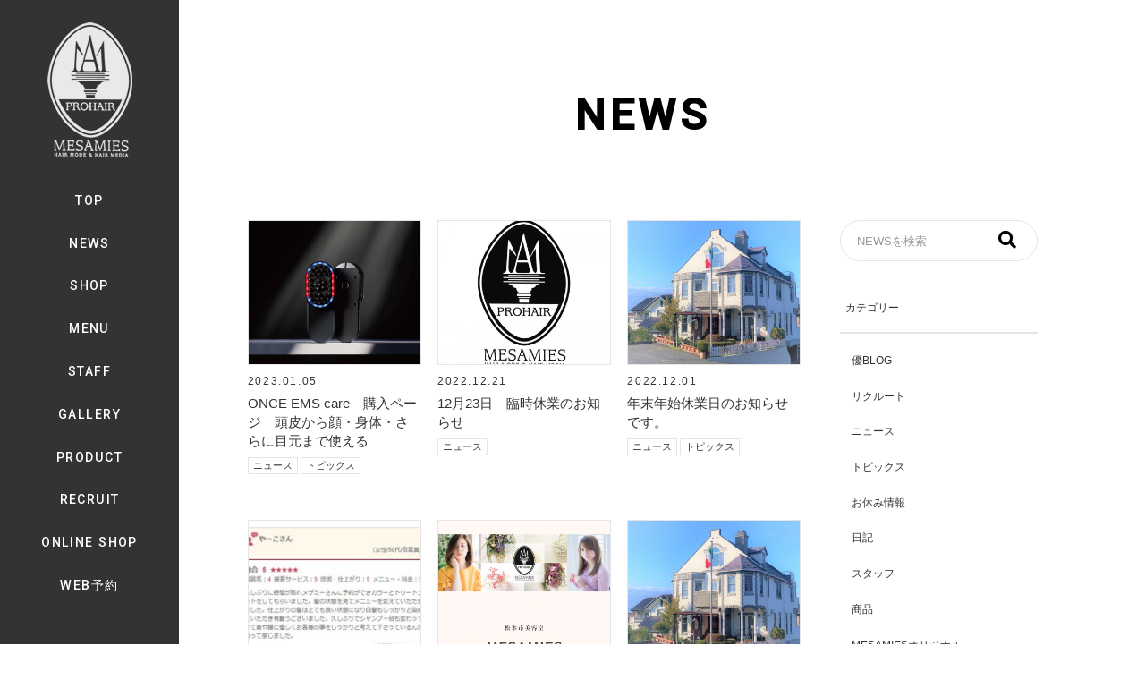

--- FILE ---
content_type: text/html; charset=UTF-8
request_url: https://mesamies.jp/news/page/6/
body_size: 66624
content:
<!DOCTYPE html>
<html lang="ja">
<head>
<meta charset="UTF-8">
<meta name="viewport" content="width=device-width, initial-scale=1">
<link rel="profile" href="http://gmpg.org/xfn/11">
<link href="https://use.fontawesome.com/releases/v5.0.6/css/all.css" rel="stylesheet">
<link href="https://fonts.googleapis.com/css2?family=Roboto:wght@500&display=swap" rel="stylesheet"> 
<link rel="stylesheet" href="https://mesamies.jp/wp/wp-content/themes/template-c/css/swiper.min.css">

<meta name='robots' content='index, follow, max-image-preview:large, max-snippet:-1, max-video-preview:-1' />

	<!-- This site is optimized with the Yoast SEO plugin v26.6 - https://yoast.com/wordpress/plugins/seo/ -->
	<title>NEWS - 6ページ目 (17ページ中) - MESAMIES（メザミー）松本市 美容室｜髪質改善・縮毛矯正</title>
	<link rel="canonical" href="https://mesamies.jp/news/page/6/" />
	<link rel="prev" href="https://mesamies.jp/news/page/5/" />
	<link rel="next" href="https://mesamies.jp/news/page/7/" />
	<meta property="og:locale" content="ja_JP" />
	<meta property="og:type" content="article" />
	<meta property="og:title" content="NEWS - 6ページ目 (17ページ中) - MESAMIES（メザミー）松本市 美容室｜髪質改善・縮毛矯正" />
	<meta property="og:url" content="https://mesamies.jp/news/" />
	<meta property="og:site_name" content="MESAMIES（メザミー）松本市 美容室｜髪質改善・縮毛矯正" />
	<meta name="twitter:card" content="summary_large_image" />
	<script type="application/ld+json" class="yoast-schema-graph">{"@context":"https://schema.org","@graph":[{"@type":["WebPage","CollectionPage"],"@id":"https://mesamies.jp/news/","url":"https://mesamies.jp/news/page/6/","name":"NEWS - 6ページ目 (17ページ中) - MESAMIES（メザミー）松本市 美容室｜髪質改善・縮毛矯正","isPartOf":{"@id":"https://mesamies.jp/#website"},"datePublished":"2020-05-12T07:46:59+00:00","dateModified":"2020-05-25T06:23:47+00:00","breadcrumb":{"@id":"https://mesamies.jp/news/page/6/#breadcrumb"},"inLanguage":"ja"},{"@type":"BreadcrumbList","@id":"https://mesamies.jp/news/page/6/#breadcrumb","itemListElement":[{"@type":"ListItem","position":1,"name":"ホーム","item":"https://mesamies.jp/"},{"@type":"ListItem","position":2,"name":"NEWS"}]},{"@type":"WebSite","@id":"https://mesamies.jp/#website","url":"https://mesamies.jp/","name":"MESAMIES（メザミー）松本市 美容室｜髪質改善・縮毛矯正","description":"MESAMIES（メザミー）松本市の美容室｜髪質改善と縮毛矯正が得意。口コミで高評価☆関わる全ての人達の笑顔と幸せを応援したいという想いから使用薬剤にこだわり、髪に肌に身体に地球に優しい物を取り入れお客様のなりたいを叶えるお手伝いをします。","potentialAction":[{"@type":"SearchAction","target":{"@type":"EntryPoint","urlTemplate":"https://mesamies.jp/?s={search_term_string}"},"query-input":{"@type":"PropertyValueSpecification","valueRequired":true,"valueName":"search_term_string"}}],"inLanguage":"ja"}]}</script>
	<!-- / Yoast SEO plugin. -->


<link rel='dns-prefetch' href='//www.googletagmanager.com' />
<link rel="alternate" type="application/rss+xml" title="MESAMIES（メザミー）松本市 美容室｜髪質改善・縮毛矯正 &raquo; フィード" href="https://mesamies.jp/feed/" />
<link rel="alternate" type="application/rss+xml" title="MESAMIES（メザミー）松本市 美容室｜髪質改善・縮毛矯正 &raquo; コメントフィード" href="https://mesamies.jp/comments/feed/" />
<style id='wp-img-auto-sizes-contain-inline-css' type='text/css'>
img:is([sizes=auto i],[sizes^="auto," i]){contain-intrinsic-size:3000px 1500px}
/*# sourceURL=wp-img-auto-sizes-contain-inline-css */
</style>
<link rel='stylesheet' id='sbi_styles-css' href='https://mesamies.jp/wp/wp-content/plugins/instagram-feed/css/sbi-styles.min.css?ver=6.10.0' type='text/css' media='all' />
<style id='wp-emoji-styles-inline-css' type='text/css'>

	img.wp-smiley, img.emoji {
		display: inline !important;
		border: none !important;
		box-shadow: none !important;
		height: 1em !important;
		width: 1em !important;
		margin: 0 0.07em !important;
		vertical-align: -0.1em !important;
		background: none !important;
		padding: 0 !important;
	}
/*# sourceURL=wp-emoji-styles-inline-css */
</style>
<style id='wp-block-library-inline-css' type='text/css'>
:root{--wp-block-synced-color:#7a00df;--wp-block-synced-color--rgb:122,0,223;--wp-bound-block-color:var(--wp-block-synced-color);--wp-editor-canvas-background:#ddd;--wp-admin-theme-color:#007cba;--wp-admin-theme-color--rgb:0,124,186;--wp-admin-theme-color-darker-10:#006ba1;--wp-admin-theme-color-darker-10--rgb:0,107,160.5;--wp-admin-theme-color-darker-20:#005a87;--wp-admin-theme-color-darker-20--rgb:0,90,135;--wp-admin-border-width-focus:2px}@media (min-resolution:192dpi){:root{--wp-admin-border-width-focus:1.5px}}.wp-element-button{cursor:pointer}:root .has-very-light-gray-background-color{background-color:#eee}:root .has-very-dark-gray-background-color{background-color:#313131}:root .has-very-light-gray-color{color:#eee}:root .has-very-dark-gray-color{color:#313131}:root .has-vivid-green-cyan-to-vivid-cyan-blue-gradient-background{background:linear-gradient(135deg,#00d084,#0693e3)}:root .has-purple-crush-gradient-background{background:linear-gradient(135deg,#34e2e4,#4721fb 50%,#ab1dfe)}:root .has-hazy-dawn-gradient-background{background:linear-gradient(135deg,#faaca8,#dad0ec)}:root .has-subdued-olive-gradient-background{background:linear-gradient(135deg,#fafae1,#67a671)}:root .has-atomic-cream-gradient-background{background:linear-gradient(135deg,#fdd79a,#004a59)}:root .has-nightshade-gradient-background{background:linear-gradient(135deg,#330968,#31cdcf)}:root .has-midnight-gradient-background{background:linear-gradient(135deg,#020381,#2874fc)}:root{--wp--preset--font-size--normal:16px;--wp--preset--font-size--huge:42px}.has-regular-font-size{font-size:1em}.has-larger-font-size{font-size:2.625em}.has-normal-font-size{font-size:var(--wp--preset--font-size--normal)}.has-huge-font-size{font-size:var(--wp--preset--font-size--huge)}.has-text-align-center{text-align:center}.has-text-align-left{text-align:left}.has-text-align-right{text-align:right}.has-fit-text{white-space:nowrap!important}#end-resizable-editor-section{display:none}.aligncenter{clear:both}.items-justified-left{justify-content:flex-start}.items-justified-center{justify-content:center}.items-justified-right{justify-content:flex-end}.items-justified-space-between{justify-content:space-between}.screen-reader-text{border:0;clip-path:inset(50%);height:1px;margin:-1px;overflow:hidden;padding:0;position:absolute;width:1px;word-wrap:normal!important}.screen-reader-text:focus{background-color:#ddd;clip-path:none;color:#444;display:block;font-size:1em;height:auto;left:5px;line-height:normal;padding:15px 23px 14px;text-decoration:none;top:5px;width:auto;z-index:100000}html :where(.has-border-color){border-style:solid}html :where([style*=border-top-color]){border-top-style:solid}html :where([style*=border-right-color]){border-right-style:solid}html :where([style*=border-bottom-color]){border-bottom-style:solid}html :where([style*=border-left-color]){border-left-style:solid}html :where([style*=border-width]){border-style:solid}html :where([style*=border-top-width]){border-top-style:solid}html :where([style*=border-right-width]){border-right-style:solid}html :where([style*=border-bottom-width]){border-bottom-style:solid}html :where([style*=border-left-width]){border-left-style:solid}html :where(img[class*=wp-image-]){height:auto;max-width:100%}:where(figure){margin:0 0 1em}html :where(.is-position-sticky){--wp-admin--admin-bar--position-offset:var(--wp-admin--admin-bar--height,0px)}@media screen and (max-width:600px){html :where(.is-position-sticky){--wp-admin--admin-bar--position-offset:0px}}

/*# sourceURL=wp-block-library-inline-css */
</style><style id='global-styles-inline-css' type='text/css'>
:root{--wp--preset--aspect-ratio--square: 1;--wp--preset--aspect-ratio--4-3: 4/3;--wp--preset--aspect-ratio--3-4: 3/4;--wp--preset--aspect-ratio--3-2: 3/2;--wp--preset--aspect-ratio--2-3: 2/3;--wp--preset--aspect-ratio--16-9: 16/9;--wp--preset--aspect-ratio--9-16: 9/16;--wp--preset--color--black: #000000;--wp--preset--color--cyan-bluish-gray: #abb8c3;--wp--preset--color--white: #ffffff;--wp--preset--color--pale-pink: #f78da7;--wp--preset--color--vivid-red: #cf2e2e;--wp--preset--color--luminous-vivid-orange: #ff6900;--wp--preset--color--luminous-vivid-amber: #fcb900;--wp--preset--color--light-green-cyan: #7bdcb5;--wp--preset--color--vivid-green-cyan: #00d084;--wp--preset--color--pale-cyan-blue: #8ed1fc;--wp--preset--color--vivid-cyan-blue: #0693e3;--wp--preset--color--vivid-purple: #9b51e0;--wp--preset--gradient--vivid-cyan-blue-to-vivid-purple: linear-gradient(135deg,rgb(6,147,227) 0%,rgb(155,81,224) 100%);--wp--preset--gradient--light-green-cyan-to-vivid-green-cyan: linear-gradient(135deg,rgb(122,220,180) 0%,rgb(0,208,130) 100%);--wp--preset--gradient--luminous-vivid-amber-to-luminous-vivid-orange: linear-gradient(135deg,rgb(252,185,0) 0%,rgb(255,105,0) 100%);--wp--preset--gradient--luminous-vivid-orange-to-vivid-red: linear-gradient(135deg,rgb(255,105,0) 0%,rgb(207,46,46) 100%);--wp--preset--gradient--very-light-gray-to-cyan-bluish-gray: linear-gradient(135deg,rgb(238,238,238) 0%,rgb(169,184,195) 100%);--wp--preset--gradient--cool-to-warm-spectrum: linear-gradient(135deg,rgb(74,234,220) 0%,rgb(151,120,209) 20%,rgb(207,42,186) 40%,rgb(238,44,130) 60%,rgb(251,105,98) 80%,rgb(254,248,76) 100%);--wp--preset--gradient--blush-light-purple: linear-gradient(135deg,rgb(255,206,236) 0%,rgb(152,150,240) 100%);--wp--preset--gradient--blush-bordeaux: linear-gradient(135deg,rgb(254,205,165) 0%,rgb(254,45,45) 50%,rgb(107,0,62) 100%);--wp--preset--gradient--luminous-dusk: linear-gradient(135deg,rgb(255,203,112) 0%,rgb(199,81,192) 50%,rgb(65,88,208) 100%);--wp--preset--gradient--pale-ocean: linear-gradient(135deg,rgb(255,245,203) 0%,rgb(182,227,212) 50%,rgb(51,167,181) 100%);--wp--preset--gradient--electric-grass: linear-gradient(135deg,rgb(202,248,128) 0%,rgb(113,206,126) 100%);--wp--preset--gradient--midnight: linear-gradient(135deg,rgb(2,3,129) 0%,rgb(40,116,252) 100%);--wp--preset--font-size--small: 13px;--wp--preset--font-size--medium: 20px;--wp--preset--font-size--large: 36px;--wp--preset--font-size--x-large: 42px;--wp--preset--spacing--20: 0.44rem;--wp--preset--spacing--30: 0.67rem;--wp--preset--spacing--40: 1rem;--wp--preset--spacing--50: 1.5rem;--wp--preset--spacing--60: 2.25rem;--wp--preset--spacing--70: 3.38rem;--wp--preset--spacing--80: 5.06rem;--wp--preset--shadow--natural: 6px 6px 9px rgba(0, 0, 0, 0.2);--wp--preset--shadow--deep: 12px 12px 50px rgba(0, 0, 0, 0.4);--wp--preset--shadow--sharp: 6px 6px 0px rgba(0, 0, 0, 0.2);--wp--preset--shadow--outlined: 6px 6px 0px -3px rgb(255, 255, 255), 6px 6px rgb(0, 0, 0);--wp--preset--shadow--crisp: 6px 6px 0px rgb(0, 0, 0);}:where(.is-layout-flex){gap: 0.5em;}:where(.is-layout-grid){gap: 0.5em;}body .is-layout-flex{display: flex;}.is-layout-flex{flex-wrap: wrap;align-items: center;}.is-layout-flex > :is(*, div){margin: 0;}body .is-layout-grid{display: grid;}.is-layout-grid > :is(*, div){margin: 0;}:where(.wp-block-columns.is-layout-flex){gap: 2em;}:where(.wp-block-columns.is-layout-grid){gap: 2em;}:where(.wp-block-post-template.is-layout-flex){gap: 1.25em;}:where(.wp-block-post-template.is-layout-grid){gap: 1.25em;}.has-black-color{color: var(--wp--preset--color--black) !important;}.has-cyan-bluish-gray-color{color: var(--wp--preset--color--cyan-bluish-gray) !important;}.has-white-color{color: var(--wp--preset--color--white) !important;}.has-pale-pink-color{color: var(--wp--preset--color--pale-pink) !important;}.has-vivid-red-color{color: var(--wp--preset--color--vivid-red) !important;}.has-luminous-vivid-orange-color{color: var(--wp--preset--color--luminous-vivid-orange) !important;}.has-luminous-vivid-amber-color{color: var(--wp--preset--color--luminous-vivid-amber) !important;}.has-light-green-cyan-color{color: var(--wp--preset--color--light-green-cyan) !important;}.has-vivid-green-cyan-color{color: var(--wp--preset--color--vivid-green-cyan) !important;}.has-pale-cyan-blue-color{color: var(--wp--preset--color--pale-cyan-blue) !important;}.has-vivid-cyan-blue-color{color: var(--wp--preset--color--vivid-cyan-blue) !important;}.has-vivid-purple-color{color: var(--wp--preset--color--vivid-purple) !important;}.has-black-background-color{background-color: var(--wp--preset--color--black) !important;}.has-cyan-bluish-gray-background-color{background-color: var(--wp--preset--color--cyan-bluish-gray) !important;}.has-white-background-color{background-color: var(--wp--preset--color--white) !important;}.has-pale-pink-background-color{background-color: var(--wp--preset--color--pale-pink) !important;}.has-vivid-red-background-color{background-color: var(--wp--preset--color--vivid-red) !important;}.has-luminous-vivid-orange-background-color{background-color: var(--wp--preset--color--luminous-vivid-orange) !important;}.has-luminous-vivid-amber-background-color{background-color: var(--wp--preset--color--luminous-vivid-amber) !important;}.has-light-green-cyan-background-color{background-color: var(--wp--preset--color--light-green-cyan) !important;}.has-vivid-green-cyan-background-color{background-color: var(--wp--preset--color--vivid-green-cyan) !important;}.has-pale-cyan-blue-background-color{background-color: var(--wp--preset--color--pale-cyan-blue) !important;}.has-vivid-cyan-blue-background-color{background-color: var(--wp--preset--color--vivid-cyan-blue) !important;}.has-vivid-purple-background-color{background-color: var(--wp--preset--color--vivid-purple) !important;}.has-black-border-color{border-color: var(--wp--preset--color--black) !important;}.has-cyan-bluish-gray-border-color{border-color: var(--wp--preset--color--cyan-bluish-gray) !important;}.has-white-border-color{border-color: var(--wp--preset--color--white) !important;}.has-pale-pink-border-color{border-color: var(--wp--preset--color--pale-pink) !important;}.has-vivid-red-border-color{border-color: var(--wp--preset--color--vivid-red) !important;}.has-luminous-vivid-orange-border-color{border-color: var(--wp--preset--color--luminous-vivid-orange) !important;}.has-luminous-vivid-amber-border-color{border-color: var(--wp--preset--color--luminous-vivid-amber) !important;}.has-light-green-cyan-border-color{border-color: var(--wp--preset--color--light-green-cyan) !important;}.has-vivid-green-cyan-border-color{border-color: var(--wp--preset--color--vivid-green-cyan) !important;}.has-pale-cyan-blue-border-color{border-color: var(--wp--preset--color--pale-cyan-blue) !important;}.has-vivid-cyan-blue-border-color{border-color: var(--wp--preset--color--vivid-cyan-blue) !important;}.has-vivid-purple-border-color{border-color: var(--wp--preset--color--vivid-purple) !important;}.has-vivid-cyan-blue-to-vivid-purple-gradient-background{background: var(--wp--preset--gradient--vivid-cyan-blue-to-vivid-purple) !important;}.has-light-green-cyan-to-vivid-green-cyan-gradient-background{background: var(--wp--preset--gradient--light-green-cyan-to-vivid-green-cyan) !important;}.has-luminous-vivid-amber-to-luminous-vivid-orange-gradient-background{background: var(--wp--preset--gradient--luminous-vivid-amber-to-luminous-vivid-orange) !important;}.has-luminous-vivid-orange-to-vivid-red-gradient-background{background: var(--wp--preset--gradient--luminous-vivid-orange-to-vivid-red) !important;}.has-very-light-gray-to-cyan-bluish-gray-gradient-background{background: var(--wp--preset--gradient--very-light-gray-to-cyan-bluish-gray) !important;}.has-cool-to-warm-spectrum-gradient-background{background: var(--wp--preset--gradient--cool-to-warm-spectrum) !important;}.has-blush-light-purple-gradient-background{background: var(--wp--preset--gradient--blush-light-purple) !important;}.has-blush-bordeaux-gradient-background{background: var(--wp--preset--gradient--blush-bordeaux) !important;}.has-luminous-dusk-gradient-background{background: var(--wp--preset--gradient--luminous-dusk) !important;}.has-pale-ocean-gradient-background{background: var(--wp--preset--gradient--pale-ocean) !important;}.has-electric-grass-gradient-background{background: var(--wp--preset--gradient--electric-grass) !important;}.has-midnight-gradient-background{background: var(--wp--preset--gradient--midnight) !important;}.has-small-font-size{font-size: var(--wp--preset--font-size--small) !important;}.has-medium-font-size{font-size: var(--wp--preset--font-size--medium) !important;}.has-large-font-size{font-size: var(--wp--preset--font-size--large) !important;}.has-x-large-font-size{font-size: var(--wp--preset--font-size--x-large) !important;}
/*# sourceURL=global-styles-inline-css */
</style>

<style id='classic-theme-styles-inline-css' type='text/css'>
/*! This file is auto-generated */
.wp-block-button__link{color:#fff;background-color:#32373c;border-radius:9999px;box-shadow:none;text-decoration:none;padding:calc(.667em + 2px) calc(1.333em + 2px);font-size:1.125em}.wp-block-file__button{background:#32373c;color:#fff;text-decoration:none}
/*# sourceURL=/wp-includes/css/classic-themes.min.css */
</style>
<link rel='stylesheet' id='lbwps-styles-photoswipe5-main-css' href='https://mesamies.jp/wp/wp-content/plugins/lightbox-photoswipe/assets/ps5/styles/main.css?ver=5.8.1' type='text/css' media='all' />
<link rel='stylesheet' id='dekitoru-style-css' href='https://mesamies.jp/wp/wp-content/themes/template-c/style.css?ver=1755849949' type='text/css' media='all' />
<link rel='stylesheet' id='dekitoru-customize-css' href='https://mesamies.jp/wp/wp-content/uploads/dekitoru-customize/customize.css?ver=1691888156' type='text/css' media='all' />
<script type="text/javascript" src="https://mesamies.jp/wp/wp-includes/js/jquery/jquery.min.js?ver=3.7.1" id="jquery-core-js"></script>
<script type="text/javascript" src="https://mesamies.jp/wp/wp-includes/js/jquery/jquery-migrate.min.js?ver=3.4.1" id="jquery-migrate-js"></script>
<script type="text/javascript" src="https://mesamies.jp/wp/wp-content/themes/template-c/js/main.js?ver=6.9" id="mytheme-js-js"></script>
<script type="text/javascript" src="https://mesamies.jp/wp/wp-content/uploads/dekitoru-customize/customize.js?ver=1691888156" id="dekitoru-customize-js-js"></script>
<link rel="https://api.w.org/" href="https://mesamies.jp/wp-json/" /><link rel="EditURI" type="application/rsd+xml" title="RSD" href="https://mesamies.jp/wp/xmlrpc.php?rsd" />
<meta name="generator" content="Site Kit by Google 1.168.0" /><link rel="icon" href="https://mesamies.jp/wp/wp-content/uploads/2020/10/cropped-favicon-32x32.jpg" sizes="32x32" />
<link rel="icon" href="https://mesamies.jp/wp/wp-content/uploads/2020/10/cropped-favicon-192x192.jpg" sizes="192x192" />
<link rel="apple-touch-icon" href="https://mesamies.jp/wp/wp-content/uploads/2020/10/cropped-favicon-180x180.jpg" />
<meta name="msapplication-TileImage" content="https://mesamies.jp/wp/wp-content/uploads/2020/10/cropped-favicon-270x270.jpg" />

<!-- Global site tag (gtag.js) - Google Analytics -->
<script async src="https://www.googletagmanager.com/gtag/js?id=UA-176145573-1"></script>
<script>
  window.dataLayer = window.dataLayer || [];
  function gtag(){dataLayer.push(arguments);}
  gtag('js', new Date());

  gtag('config', 'UA-176145573-1');
</script>

</head>

<body class="blog paged paged-6 wp-theme-template-c">
    <header class="site-header" id="masthead">
        <div class="site-branding colose">
            <div class="wrapper">
                                                    <p class="site-logo"><a href="https://mesamies.jp/" rel="home"><img src="https://mesamies.jp/wp/wp-content/uploads/2021/11/h1_logo02.png" alt="MESAMIES" class="object_fit_img" width="95" height="150" /></a></p>
                                
                <nav id="site-navigation" class="main-navigation" role="navigation">
                    <button type="button" class="toggle_btn" aria-label="menu_icon"></button>
                    
                                        <ul class="header_menu font_special ">
                        <li>
                            <a href="https://mesamies.jp/">
                                TOP                            </a>
                        </li>
                                                <li>
                            <a href="https://mesamies.jp/news/">
                                NEWS                            </a>
                        </li>
                                                <li>
                                                                                            <a href="https://mesamies.jp/shop">
                                    SHOP                                </a>
                                                    </li>
                                                <li>
                                                        <a href="https://mesamies.jp/menu-price">
                                MENU                            </a>
                        </li>
                                                                        <li>
                                                        <a href="https://mesamies.jp/staff">
                                STAFF                            </a>
                        </li>
                                                                        <li class="">
                                                        <a href="https://mesamies.jp/gallery">
                                GALLERY                            </a>
                        </li>
                                                                        <li class="">
                                                        <a href="https://mesamies.jp/products">
                                PRODUCT                            </a>
                        </li>
                                                                        <li class="">
                                                        <a href="https://mesamies.jp/recruit" target="_self">
                                RECRUIT                            </a>
                        </li>
                                                                        <li class="">
                                                        <a href="https://mesamies.stores.jp" target="_blank">
                                ONLINE SHOP                            </a>
                        </li>
                                                <li class="head_reserve_btn font_special">
                                                                                            <a href="https://sam004.salonanswer.com/sas/reserve/mesamies/" target="_blank">
                                    WEB予約                                </a>
                                                                                    </li>
                        <li id="focustrap" tabindex="0"></li>
                    </ul>
                </nav>
            </div>
        </div>
    </header><!-- #masthead -->
    
    <div id="content" class="site-content">

    <div class="wrapper">
        <h1 class="page_title font_special">
            <a href="https://mesamies.jp/news/">
                NEWS            </a>
        </h1>
        
                <div class="column_content">
            <div id="primary" class="content-area news_area">
                <ul class="news_list flex_list m1 p3">
                                        <li class="top_news">
                        <div class="top_news_img">
                            <a href="https://mesamies.jp/info/2824/">
                                                                <img width="720" height="720" src="https://mesamies.jp/wp/wp-content/uploads/2022/12/product24_2-720x720.png" class="object_fit_img wp-post-image" alt="" decoding="async" fetchpriority="high" srcset="https://mesamies.jp/wp/wp-content/uploads/2022/12/product24_2-720x720.png 720w, https://mesamies.jp/wp/wp-content/uploads/2022/12/product24_2-480x480.png 480w, https://mesamies.jp/wp/wp-content/uploads/2022/12/product24_2.png 750w" sizes="(max-width: 720px) 100vw, 720px" />                                                            </a>
                        </div>
                        <div class="top_news_text">
                            <div class="news_date">
                                2023.01.05                            </div>
                            <h2 class="news_title"><a href="https://mesamies.jp/info/2824/">ONCE EMS care　購入ページ　頭皮から顔・身体・さらに目元まで使える</a></h2>
                            <div class="news_cate">
                                <a href="https://mesamies.jp/category/info/" rel="category tag">ニュース</a> <a href="https://mesamies.jp/category/topics/" rel="category tag">トピックス</a>                            </div>
                        </div>
                    </li>
                                        <li class="top_news">
                        <div class="top_news_img">
                            <a href="https://mesamies.jp/info/2850/">
                                                                <img width="720" height="720" src="https://mesamies.jp/wp/wp-content/uploads/2020/09/63CD76FB-19AE-442E-A198-AAEC8AF4AFA8-720x720.jpeg" class="object_fit_img wp-post-image" alt="" decoding="async" srcset="https://mesamies.jp/wp/wp-content/uploads/2020/09/63CD76FB-19AE-442E-A198-AAEC8AF4AFA8-720x720.jpeg 720w, https://mesamies.jp/wp/wp-content/uploads/2020/09/63CD76FB-19AE-442E-A198-AAEC8AF4AFA8-1024x1024.jpeg 1024w, https://mesamies.jp/wp/wp-content/uploads/2020/09/63CD76FB-19AE-442E-A198-AAEC8AF4AFA8-480x480.jpeg 480w, https://mesamies.jp/wp/wp-content/uploads/2020/09/63CD76FB-19AE-442E-A198-AAEC8AF4AFA8-768x768.jpeg 768w, https://mesamies.jp/wp/wp-content/uploads/2020/09/63CD76FB-19AE-442E-A198-AAEC8AF4AFA8-1536x1536.jpeg 1536w, https://mesamies.jp/wp/wp-content/uploads/2020/09/63CD76FB-19AE-442E-A198-AAEC8AF4AFA8-2048x2048.jpeg 2048w" sizes="(max-width: 720px) 100vw, 720px" />                                                            </a>
                        </div>
                        <div class="top_news_text">
                            <div class="news_date">
                                2022.12.21                            </div>
                            <h2 class="news_title"><a href="https://mesamies.jp/info/2850/">12月23日　臨時休業のお知らせ</a></h2>
                            <div class="news_cate">
                                <a href="https://mesamies.jp/category/info/" rel="category tag">ニュース</a>                            </div>
                        </div>
                    </li>
                                        <li class="top_news">
                        <div class="top_news_img">
                            <a href="https://mesamies.jp/info/2795/">
                                                                <img width="720" height="540" src="https://mesamies.jp/wp/wp-content/uploads/2020/05/IMG_8416-720x540.jpg" class="object_fit_img wp-post-image" alt="" decoding="async" srcset="https://mesamies.jp/wp/wp-content/uploads/2020/05/IMG_8416-720x540.jpg 720w, https://mesamies.jp/wp/wp-content/uploads/2020/05/IMG_8416-1024x768.jpg 1024w, https://mesamies.jp/wp/wp-content/uploads/2020/05/IMG_8416-768x576.jpg 768w, https://mesamies.jp/wp/wp-content/uploads/2020/05/IMG_8416-1536x1152.jpg 1536w, https://mesamies.jp/wp/wp-content/uploads/2020/05/IMG_8416-2048x1536.jpg 2048w" sizes="(max-width: 720px) 100vw, 720px" />                                                            </a>
                        </div>
                        <div class="top_news_text">
                            <div class="news_date">
                                2022.12.01                            </div>
                            <h2 class="news_title"><a href="https://mesamies.jp/info/2795/">年末年始休業日のお知らせです。</a></h2>
                            <div class="news_cate">
                                <a href="https://mesamies.jp/category/info/" rel="category tag">ニュース</a> <a href="https://mesamies.jp/category/topics/" rel="category tag">トピックス</a>                            </div>
                        </div>
                    </li>
                                        <li class="top_news">
                        <div class="top_news_img">
                            <a href="https://mesamies.jp/info/2797/">
                                                                <img width="219" height="164" src="https://mesamies.jp/wp/wp-content/uploads/2022/11/I079682451_219-164.jpg" class="object_fit_img wp-post-image" alt="" decoding="async" loading="lazy" />                                                            </a>
                        </div>
                        <div class="top_news_text">
                            <div class="news_date">
                                2022.11.11                            </div>
                            <h2 class="news_title"><a href="https://mesamies.jp/info/2797/">MESAMIESが選ばれる理由がわかる10月のステキな口コミ</a></h2>
                            <div class="news_cate">
                                <a href="https://mesamies.jp/category/info/" rel="category tag">ニュース</a> <a href="https://mesamies.jp/category/topics/" rel="category tag">トピックス</a>                            </div>
                        </div>
                    </li>
                                        <li class="top_news">
                        <div class="top_news_img">
                            <a href="https://mesamies.jp/%e3%83%aa%e3%82%af%e3%83%ab%e3%83%bc%e3%83%88/2720/">
                                                                <img width="720" height="720" src="https://mesamies.jp/wp/wp-content/uploads/2022/05/IMG_5227-1-720x720.png" class="object_fit_img wp-post-image" alt="" decoding="async" loading="lazy" srcset="https://mesamies.jp/wp/wp-content/uploads/2022/05/IMG_5227-1-720x720.png 720w, https://mesamies.jp/wp/wp-content/uploads/2022/05/IMG_5227-1-1024x1024.png 1024w, https://mesamies.jp/wp/wp-content/uploads/2022/05/IMG_5227-1-480x480.png 480w, https://mesamies.jp/wp/wp-content/uploads/2022/05/IMG_5227-1-768x768.png 768w, https://mesamies.jp/wp/wp-content/uploads/2022/05/IMG_5227-1.png 1080w" sizes="auto, (max-width: 720px) 100vw, 720px" />                                                            </a>
                        </div>
                        <div class="top_news_text">
                            <div class="news_date">
                                2022.10.01                            </div>
                            <h2 class="news_title"><a href="https://mesamies.jp/%e3%83%aa%e3%82%af%e3%83%ab%e3%83%bc%e3%83%88/2720/">【アシスタント/スタイリスト大歓迎】今後の更なる成長に向けて、仲間を大募集中！</a></h2>
                            <div class="news_cate">
                                <a href="https://mesamies.jp/category/%e3%83%aa%e3%82%af%e3%83%ab%e3%83%bc%e3%83%88/" rel="category tag">リクルート</a> <a href="https://mesamies.jp/category/info/" rel="category tag">ニュース</a> <a href="https://mesamies.jp/category/topics/" rel="category tag">トピックス</a>                            </div>
                        </div>
                    </li>
                                        <li class="top_news">
                        <div class="top_news_img">
                            <a href="https://mesamies.jp/topics/2783/">
                                                                <img width="720" height="540" src="https://mesamies.jp/wp/wp-content/uploads/2020/05/IMG_8416-720x540.jpg" class="object_fit_img wp-post-image" alt="" decoding="async" loading="lazy" srcset="https://mesamies.jp/wp/wp-content/uploads/2020/05/IMG_8416-720x540.jpg 720w, https://mesamies.jp/wp/wp-content/uploads/2020/05/IMG_8416-1024x768.jpg 1024w, https://mesamies.jp/wp/wp-content/uploads/2020/05/IMG_8416-768x576.jpg 768w, https://mesamies.jp/wp/wp-content/uploads/2020/05/IMG_8416-1536x1152.jpg 1536w, https://mesamies.jp/wp/wp-content/uploads/2020/05/IMG_8416-2048x1536.jpg 2048w" sizes="auto, (max-width: 720px) 100vw, 720px" />                                                            </a>
                        </div>
                        <div class="top_news_text">
                            <div class="news_date">
                                2022.09.20                            </div>
                            <h2 class="news_title"><a href="https://mesamies.jp/topics/2783/">シャンプー台リニューアル工事　臨時休業</a></h2>
                            <div class="news_cate">
                                <a href="https://mesamies.jp/category/topics/" rel="category tag">トピックス</a>                            </div>
                        </div>
                    </li>
                                        <li class="top_news">
                        <div class="top_news_img">
                            <a href="https://mesamies.jp/info/2831/">
                                                                <img width="720" height="347" src="https://mesamies.jp/wp/wp-content/uploads/2022/11/lashbeit_01-720x347.jpg" class="object_fit_img wp-post-image" alt="" decoding="async" loading="lazy" srcset="https://mesamies.jp/wp/wp-content/uploads/2022/11/lashbeit_01-720x347.jpg 720w, https://mesamies.jp/wp/wp-content/uploads/2022/11/lashbeit_01-768x370.jpg 768w, https://mesamies.jp/wp/wp-content/uploads/2022/11/lashbeit_01.jpg 960w" sizes="auto, (max-width: 720px) 100vw, 720px" />                                                            </a>
                        </div>
                        <div class="top_news_text">
                            <div class="news_date">
                                2022.09.19                            </div>
                            <h2 class="news_title"><a href="https://mesamies.jp/info/2831/">LASHBEIT☆先端技術アイラッシュメソットがまつ毛を進化させる</a></h2>
                            <div class="news_cate">
                                <a href="https://mesamies.jp/category/info/" rel="category tag">ニュース</a> <a href="https://mesamies.jp/category/topics/" rel="category tag">トピックス</a>                            </div>
                        </div>
                    </li>
                                        <li class="top_news">
                        <div class="top_news_img">
                            <a href="https://mesamies.jp/info/2777/">
                                                                <img width="509" height="720" src="https://mesamies.jp/wp/wp-content/uploads/2022/08/Neutral-Minimalist-Discount-Coupon-Code-Offer-Flyer-1-509x720.png" class="object_fit_img wp-post-image" alt="" decoding="async" loading="lazy" srcset="https://mesamies.jp/wp/wp-content/uploads/2022/08/Neutral-Minimalist-Discount-Coupon-Code-Offer-Flyer-1-509x720.png 509w, https://mesamies.jp/wp/wp-content/uploads/2022/08/Neutral-Minimalist-Discount-Coupon-Code-Offer-Flyer-1-724x1024.png 724w, https://mesamies.jp/wp/wp-content/uploads/2022/08/Neutral-Minimalist-Discount-Coupon-Code-Offer-Flyer-1-768x1086.png 768w, https://mesamies.jp/wp/wp-content/uploads/2022/08/Neutral-Minimalist-Discount-Coupon-Code-Offer-Flyer-1-1086x1536.png 1086w, https://mesamies.jp/wp/wp-content/uploads/2022/08/Neutral-Minimalist-Discount-Coupon-Code-Offer-Flyer-1.png 1414w" sizes="auto, (max-width: 509px) 100vw, 509px" />                                                            </a>
                        </div>
                        <div class="top_news_text">
                            <div class="news_date">
                                2022.09.01                            </div>
                            <h2 class="news_title"><a href="https://mesamies.jp/info/2777/">9月キャンペーンのお知らせです！！</a></h2>
                            <div class="news_cate">
                                <a href="https://mesamies.jp/category/info/" rel="category tag">ニュース</a> <a href="https://mesamies.jp/category/topics/" rel="category tag">トピックス</a>                            </div>
                        </div>
                    </li>
                                        <li class="top_news">
                        <div class="top_news_img">
                            <a href="https://mesamies.jp/info/2770/">
                                                                <img width="349" height="262" src="https://mesamies.jp/wp/wp-content/uploads/2022/08/I076223358_349-262.jpg" class="object_fit_img wp-post-image" alt="" decoding="async" loading="lazy" />                                                            </a>
                        </div>
                        <div class="top_news_text">
                            <div class="news_date">
                                2022.08.19                            </div>
                            <h2 class="news_title"><a href="https://mesamies.jp/info/2770/">MESAMIESが選ばれる理由がわかる7月のステキな口コミ</a></h2>
                            <div class="news_cate">
                                <a href="https://mesamies.jp/category/info/" rel="category tag">ニュース</a>                            </div>
                        </div>
                    </li>
                                        <li class="top_news">
                        <div class="top_news_img">
                            <a href="https://mesamies.jp/info/2767/">
                                                                <img width="720" height="720" src="https://mesamies.jp/wp/wp-content/uploads/2020/09/re_MESAMIES_mainlogo_XL-720x720.jpg" class="object_fit_img wp-post-image" alt="" decoding="async" loading="lazy" srcset="https://mesamies.jp/wp/wp-content/uploads/2020/09/re_MESAMIES_mainlogo_XL-720x720.jpg 720w, https://mesamies.jp/wp/wp-content/uploads/2020/09/re_MESAMIES_mainlogo_XL-1024x1024.jpg 1024w, https://mesamies.jp/wp/wp-content/uploads/2020/09/re_MESAMIES_mainlogo_XL-480x480.jpg 480w, https://mesamies.jp/wp/wp-content/uploads/2020/09/re_MESAMIES_mainlogo_XL-768x768.jpg 768w, https://mesamies.jp/wp/wp-content/uploads/2020/09/re_MESAMIES_mainlogo_XL-1536x1536.jpg 1536w, https://mesamies.jp/wp/wp-content/uploads/2020/09/re_MESAMIES_mainlogo_XL-2048x2048.jpg 2048w" sizes="auto, (max-width: 720px) 100vw, 720px" />                                                            </a>
                        </div>
                        <div class="top_news_text">
                            <div class="news_date">
                                2022.07.13                            </div>
                            <h2 class="news_title"><a href="https://mesamies.jp/info/2767/">夏季休業のお知らせ</a></h2>
                            <div class="news_cate">
                                <a href="https://mesamies.jp/category/info/" rel="category tag">ニュース</a> <a href="https://mesamies.jp/category/topics/" rel="category tag">トピックス</a>                            </div>
                        </div>
                    </li>
                                        <li class="top_news">
                        <div class="top_news_img">
                            <a href="https://mesamies.jp/info/2730/">
                                                                <img width="540" height="720" src="https://mesamies.jp/wp/wp-content/uploads/2022/07/F183A5C5-0B79-41B4-A002-987B2A9CC01C-540x720.jpeg" class="object_fit_img wp-post-image" alt="" decoding="async" loading="lazy" srcset="https://mesamies.jp/wp/wp-content/uploads/2022/07/F183A5C5-0B79-41B4-A002-987B2A9CC01C-540x720.jpeg 540w, https://mesamies.jp/wp/wp-content/uploads/2022/07/F183A5C5-0B79-41B4-A002-987B2A9CC01C-768x1024.jpeg 768w, https://mesamies.jp/wp/wp-content/uploads/2022/07/F183A5C5-0B79-41B4-A002-987B2A9CC01C-1152x1536.jpeg 1152w, https://mesamies.jp/wp/wp-content/uploads/2022/07/F183A5C5-0B79-41B4-A002-987B2A9CC01C-1536x2048.jpeg 1536w, https://mesamies.jp/wp/wp-content/uploads/2022/07/F183A5C5-0B79-41B4-A002-987B2A9CC01C-scaled.jpeg 1920w" sizes="auto, (max-width: 540px) 100vw, 540px" />                                                            </a>
                        </div>
                        <div class="top_news_text">
                            <div class="news_date">
                                2022.07.10                            </div>
                            <h2 class="news_title"><a href="https://mesamies.jp/info/2730/">HORN×MESAMIES　オリジナルオーガニックバームHARDが 全国のロフトで販売開始☆</a></h2>
                            <div class="news_cate">
                                <a href="https://mesamies.jp/category/info/" rel="category tag">ニュース</a> <a href="https://mesamies.jp/category/topics/" rel="category tag">トピックス</a>                            </div>
                        </div>
                    </li>
                                        <li class="top_news">
                        <div class="top_news_img">
                            <a href="https://mesamies.jp/info/2759/">
                                                                <img width="540" height="720" src="https://mesamies.jp/wp/wp-content/uploads/2022/04/74CE9B5F-ECCF-48AF-8B01-69C7E5BE7425-540x720.jpeg" class="object_fit_img wp-post-image" alt="" decoding="async" loading="lazy" srcset="https://mesamies.jp/wp/wp-content/uploads/2022/04/74CE9B5F-ECCF-48AF-8B01-69C7E5BE7425-540x720.jpeg 540w, https://mesamies.jp/wp/wp-content/uploads/2022/04/74CE9B5F-ECCF-48AF-8B01-69C7E5BE7425-768x1024.jpeg 768w, https://mesamies.jp/wp/wp-content/uploads/2022/04/74CE9B5F-ECCF-48AF-8B01-69C7E5BE7425-1152x1536.jpeg 1152w, https://mesamies.jp/wp/wp-content/uploads/2022/04/74CE9B5F-ECCF-48AF-8B01-69C7E5BE7425-1536x2048.jpeg 1536w, https://mesamies.jp/wp/wp-content/uploads/2022/04/74CE9B5F-ECCF-48AF-8B01-69C7E5BE7425-scaled.jpeg 1920w" sizes="auto, (max-width: 540px) 100vw, 540px" />                                                            </a>
                        </div>
                        <div class="top_news_text">
                            <div class="news_date">
                                2022.06.30                            </div>
                            <h2 class="news_title"><a href="https://mesamies.jp/info/2759/">縮毛矯正で時短まとまる髪★手触り良いショートボブ★</a></h2>
                            <div class="news_cate">
                                <a href="https://mesamies.jp/category/info/" rel="category tag">ニュース</a>                            </div>
                        </div>
                    </li>
                                    </ul>
                
                <div class="pagination"><a href="https://mesamies.jp/news/page/5/" class="page_prev"><i class="fas fa-angle-left"></i></a><div class="pagination_num mobile"><span>Page 6 of 17</span></div><a href="https://mesamies.jp/news/page/2/" class="inactive pc">2</a><a href="https://mesamies.jp/news/page/3/" class="inactive pc">3</a><a href="https://mesamies.jp/news/page/4/" class="inactive pc">4</a><a href="https://mesamies.jp/news/page/5/" class="inactive pc">5</a><span class="page_current pc">6</span><a href="https://mesamies.jp/news/page/7/" class="inactive pc">7</a><a href="https://mesamies.jp/news/page/8/" class="inactive pc">8</a><a href="https://mesamies.jp/news/page/9/" class="inactive pc">9</a><a href="https://mesamies.jp/news/page/10/" class="inactive pc">10</a><a href="https://mesamies.jp/news/page/7/" class="page_next"><i class="fas fa-angle-right"></i></a></div>            </div><!-- #primary -->
            
<aside id="secondary" class="widget-area " role="complementary">
    <section id="search-2" class="widget widget_search">
<form role="search" method="get" id="searchform" class="search-form" action="https://mesamies.jp/">
    <div>
        <label class="screen-reader-text" for="s">検索:</label>
        <input type="text" value="" name="s" id="s" class="search-field" placeholder="NEWSを検索" />
        <input type="submit" id="searchsubmit" class="search-submit fas" value="&#xf002;" />
    </div>
</form></section><section id="categories-2" class="widget widget_categories"><h2 class="widget-title">カテゴリー</h2>
			<ul>
					<li class="cat-item cat-item-49"><a href="https://mesamies.jp/category/staff-category/staff-blog/%e5%84%aablog/">優BLOG</a>
</li>
	<li class="cat-item cat-item-47"><a href="https://mesamies.jp/category/%e3%83%aa%e3%82%af%e3%83%ab%e3%83%bc%e3%83%88/">リクルート</a>
</li>
	<li class="cat-item cat-item-1"><a href="https://mesamies.jp/category/info/">ニュース</a>
</li>
	<li class="cat-item cat-item-17"><a href="https://mesamies.jp/category/topics/">トピックス</a>
</li>
	<li class="cat-item cat-item-19"><a href="https://mesamies.jp/category/v_info/">お休み情報</a>
</li>
	<li class="cat-item cat-item-18"><a href="https://mesamies.jp/category/diary/">日記</a>
</li>
	<li class="cat-item cat-item-21"><a href="https://mesamies.jp/category/staff-category/">スタッフ</a>
</li>
	<li class="cat-item cat-item-45"><a href="https://mesamies.jp/category/%e5%95%86%e5%93%81/">商品</a>
</li>
	<li class="cat-item cat-item-46"><a href="https://mesamies.jp/category/%e5%95%86%e5%93%81/mesamies%e3%82%aa%e3%83%aa%e3%82%b8%e3%83%8a%e3%83%ab/">MESAMIESオリジナル</a>
</li>
	<li class="cat-item cat-item-43"><a href="https://mesamies.jp/category/staff-category/staff-blog/%e5%84%aa%e9%a6%99%e9%87%8cblog/">優香里BLOG</a>
</li>
	<li class="cat-item cat-item-22"><a href="https://mesamies.jp/category/staff-category/staff-blog/">スタッフブログ</a>
</li>
	<li class="cat-item cat-item-42"><a href="https://mesamies.jp/category/staff-category/staff-blog/%e5%bd%a9%e4%b9%83blog/">彩乃BLOG</a>
</li>
	<li class="cat-item cat-item-41"><a href="https://mesamies.jp/category/staff-category/staff-blog/%e5%b2%a1%e5%ba%adblog/">岡庭BLOG</a>
</li>
	<li class="cat-item cat-item-24"><a href="https://mesamies.jp/category/staff-category/staff-blog/blog/">中嶋BLOG</a>
</li>
			</ul>

			</section><section id="archives-2" class="widget widget_archive"><h2 class="widget-title">アーカイブ</h2>
			<ul>
					<li><a href='https://mesamies.jp/date/2026/01/'>2026年1月</a></li>
	<li><a href='https://mesamies.jp/date/2025/12/'>2025年12月</a></li>
	<li><a href='https://mesamies.jp/date/2025/11/'>2025年11月</a></li>
	<li><a href='https://mesamies.jp/date/2025/10/'>2025年10月</a></li>
	<li><a href='https://mesamies.jp/date/2025/09/'>2025年9月</a></li>
	<li><a href='https://mesamies.jp/date/2025/07/'>2025年7月</a></li>
	<li><a href='https://mesamies.jp/date/2025/05/'>2025年5月</a></li>
	<li><a href='https://mesamies.jp/date/2025/04/'>2025年4月</a></li>
	<li><a href='https://mesamies.jp/date/2025/03/'>2025年3月</a></li>
	<li><a href='https://mesamies.jp/date/2025/02/'>2025年2月</a></li>
	<li><a href='https://mesamies.jp/date/2025/01/'>2025年1月</a></li>
	<li><a href='https://mesamies.jp/date/2024/12/'>2024年12月</a></li>
	<li><a href='https://mesamies.jp/date/2024/11/'>2024年11月</a></li>
	<li><a href='https://mesamies.jp/date/2024/10/'>2024年10月</a></li>
	<li><a href='https://mesamies.jp/date/2024/09/'>2024年9月</a></li>
	<li><a href='https://mesamies.jp/date/2024/08/'>2024年8月</a></li>
	<li><a href='https://mesamies.jp/date/2024/07/'>2024年7月</a></li>
	<li><a href='https://mesamies.jp/date/2024/06/'>2024年6月</a></li>
	<li><a href='https://mesamies.jp/date/2024/05/'>2024年5月</a></li>
	<li><a href='https://mesamies.jp/date/2024/04/'>2024年4月</a></li>
	<li><a href='https://mesamies.jp/date/2024/03/'>2024年3月</a></li>
	<li><a href='https://mesamies.jp/date/2024/01/'>2024年1月</a></li>
	<li><a href='https://mesamies.jp/date/2023/12/'>2023年12月</a></li>
	<li><a href='https://mesamies.jp/date/2023/10/'>2023年10月</a></li>
	<li><a href='https://mesamies.jp/date/2023/08/'>2023年8月</a></li>
	<li><a href='https://mesamies.jp/date/2023/07/'>2023年7月</a></li>
	<li><a href='https://mesamies.jp/date/2023/06/'>2023年6月</a></li>
	<li><a href='https://mesamies.jp/date/2023/05/'>2023年5月</a></li>
	<li><a href='https://mesamies.jp/date/2023/04/'>2023年4月</a></li>
	<li><a href='https://mesamies.jp/date/2023/03/'>2023年3月</a></li>
	<li><a href='https://mesamies.jp/date/2023/02/'>2023年2月</a></li>
	<li><a href='https://mesamies.jp/date/2023/01/'>2023年1月</a></li>
	<li><a href='https://mesamies.jp/date/2022/12/'>2022年12月</a></li>
	<li><a href='https://mesamies.jp/date/2022/11/'>2022年11月</a></li>
	<li><a href='https://mesamies.jp/date/2022/10/'>2022年10月</a></li>
	<li><a href='https://mesamies.jp/date/2022/09/'>2022年9月</a></li>
	<li><a href='https://mesamies.jp/date/2022/08/'>2022年8月</a></li>
	<li><a href='https://mesamies.jp/date/2022/07/'>2022年7月</a></li>
	<li><a href='https://mesamies.jp/date/2022/06/'>2022年6月</a></li>
	<li><a href='https://mesamies.jp/date/2022/05/'>2022年5月</a></li>
	<li><a href='https://mesamies.jp/date/2022/04/'>2022年4月</a></li>
	<li><a href='https://mesamies.jp/date/2022/03/'>2022年3月</a></li>
	<li><a href='https://mesamies.jp/date/2022/02/'>2022年2月</a></li>
	<li><a href='https://mesamies.jp/date/2022/01/'>2022年1月</a></li>
	<li><a href='https://mesamies.jp/date/2021/12/'>2021年12月</a></li>
	<li><a href='https://mesamies.jp/date/2021/11/'>2021年11月</a></li>
	<li><a href='https://mesamies.jp/date/2021/10/'>2021年10月</a></li>
	<li><a href='https://mesamies.jp/date/2021/09/'>2021年9月</a></li>
	<li><a href='https://mesamies.jp/date/2021/08/'>2021年8月</a></li>
	<li><a href='https://mesamies.jp/date/2021/07/'>2021年7月</a></li>
	<li><a href='https://mesamies.jp/date/2021/06/'>2021年6月</a></li>
	<li><a href='https://mesamies.jp/date/2021/05/'>2021年5月</a></li>
	<li><a href='https://mesamies.jp/date/2021/04/'>2021年4月</a></li>
	<li><a href='https://mesamies.jp/date/2021/03/'>2021年3月</a></li>
	<li><a href='https://mesamies.jp/date/2021/02/'>2021年2月</a></li>
	<li><a href='https://mesamies.jp/date/2021/01/'>2021年1月</a></li>
	<li><a href='https://mesamies.jp/date/2020/12/'>2020年12月</a></li>
	<li><a href='https://mesamies.jp/date/2020/11/'>2020年11月</a></li>
	<li><a href='https://mesamies.jp/date/2020/10/'>2020年10月</a></li>
	<li><a href='https://mesamies.jp/date/2020/09/'>2020年9月</a></li>
			</ul>

			</section>
		<section id="recent-posts-2" class="widget widget_recent_entries">
		<h2 class="widget-title">最近の投稿</h2>
		<ul>
											<li>
					<a href="https://mesamies.jp/info/3450/">📌 松本市ハタチの記念式典｜着付け・ヘアセット＋卒業式予約受付</a>
									</li>
											<li>
					<a href="https://mesamies.jp/info/3425/">リファ ビューテックドライヤー SE</a>
									</li>
											<li>
					<a href="https://mesamies.jp/info/3444/">年末年始休暇のお知らせ</a>
									</li>
											<li>
					<a href="https://mesamies.jp/info/3438/">12月限定 ReFa 冬のスペシャルSALE</a>
									</li>
											<li>
					<a href="https://mesamies.jp/info/2838/">乾燥対策キャンペーン</a>
									</li>
					</ul>

		</section></aside><!-- #secondary -->
        </div>
        
                
    </div>


    </div><!-- #content -->
    
    <div id="totop">
        <a href="#masthead" class="font_special" >Top</a>
    </div>
    
    <footer class="site-footer" role="contentinfo">
                                <div class="site-footer_reservation">
                <a href="https://sam004.salonanswer.com/sas/reserve/mesamies/" target="_blank" class="site-footer_reservation_link">
                    WEB予約                </a>
            </div>
                            
        
        <div class="wrapper foot_wrap">
            <p class="copy font_special">Copyright &copy; MESAMIES All rights reserved</p>
        </div>
    </footer><!-- #colophon -->
    
    <div class="background_overlay"></div>
    
    <script>
    (function($) {
        var header = $('.site-branding');
        var adclass = 'scrolled';
        var scrollY = 15;
        $(window).scroll(function() {
            if ($(window).scrollTop() > scrollY) {
                header.addClass(adclass);
            } else {
                header.removeClass(adclass);
            }
        });
        $(function(){
            if ($(window).scrollTop() > 100){
                $('.site-header').addClass('scroll')
            };
            $sw = false;
            $(window).on('load scroll', function (){
                if($sw) {
                    clearTimeout($sw);
                }
                $sw = setTimeout(function(){
                    if ($(window).scrollTop() > 100 && !$('.site-header').hasClass('scroll')){
                        $('.site-header').addClass('scroll')
                    } else if($(window).scrollTop() < $('.site-branding').outerHeight(true) && $('.site-header').hasClass('scroll')) {
                        $('.site-header').removeClass('scroll');
                    }
                }, 30);
            });
        });
        
        $('.toggle_btn').on('click', function() {
            if($('body').hasClass('body_fixed')) {
                $('.site-branding').removeClass('open').addClass('colose');
                $('body').removeClass('body_fixed');
                $('.site-footer_reservation').css('z-index' , '');
                setTimeout(function(){
                    $('.site-branding').css('z-index' , '');
                },500);
            } else {
                $('.site-branding').addClass('open').removeClass('colose').css('z-index' , '1001');
                $('body').addClass('body_fixed');
                $('.site-footer_reservation').css('z-index' , '997');
            }
        });
        
        window.addEventListener('keydown', () => {
            if (event.key === "Escape") {
                if($('body').hasClass('body_fixed')) {
                    $('.site-branding').removeClass('open').addClass('colose');
                    $('body').removeClass('body_fixed');
                    $('.site-footer_reservation').css('z-index' , '');
                    setTimeout(function(){
                        $('.site-branding').css('z-index' , '');
                    },500);
                }
            }
        });
        document.getElementById('focustrap').addEventListener('focus', (e) => {
            $('#site-navigation').children('button').focus();
        });
        
        const window_width = $(window).width();
        $('.site-footer_reservation_btn').on('click', function() {
            if( window_width <= 768  || 1180 < window_width ) {
                if($('body').hasClass('body_fixed')) {
                    $('body').removeClass('body_fixed');
                    $('.site-branding').css('z-index' , '');
                    setTimeout(function(){
                        $('.site-footer_reservation').css('z-index' , '');
                    },500);
                } else {
                    $('.site-footer_reservation').css('z-index' , '1001');
                    $('body').addClass('body_fixed');
                    $('.site-branding').css('z-index' , '997');
                }
            }
        });
        
        $('.background_overlay').on('click', function() {
            $('body').removeClass('body_fixed');
            $('.site-branding').removeClass('open').addClass('colose');
            $('.site-footer_reservation .nav_child').fadeOut();
            setTimeout(function(){
                $('.site-branding').css('z-index' , '');
                $('.site-footer_reservation').css('z-index' , '');
            },500);
        });
        
        $('.nav_child_title').on('click', function() {
            $(this).next('.nav_child').slideToggle();
        });
            
        $(window).on('load scroll', function (){
            jQuery('.fadein').each(function(){
                var elemPos = $(this).offset().top;
                var scroll = $(window).scrollTop();
                var windowHeight = $(window).height();
                if (scroll > elemPos - windowHeight + 150){
                    $(this).addClass('scrollin');
                }
            });
        });
    
        $(window).on('scroll', function() {
            if ($(this).scrollTop() > 100) {
                $('#totop').fadeIn('fast');
            } else {
                $('#totop').fadeOut('fast');
            }
            scrollHeight = $(document).height();
            scrollPosition = $(window).height() + $(window).scrollTop();
            footHeight = $('footer').outerHeight();
            if ( scrollHeight - scrollPosition  <= footHeight ) {
                $('#totop').css({
                    'position':'absolute',
                    'bottom': footHeight
                });
            } else {
                $('#totop').css({
                    'position':'fixed',
                    'bottom': ''
                });
            }
        });
        
        
        // ギャラリーなどの高さを合わせる
        function TextSameHeight () {
            $('.gallery_img').css('height' , '');
            setTimeout(function(){
                const w = $(window).width();
                if ( w < 580 ) {
                    equalBoxHeight(".gallery_img", 2);
                } else if( w <= 768 ) {
                    equalBoxHeight(".gallery_img", 3);
                } else {
                    equalBoxHeight(".gallery_img", 4);
                }
            },100);
        }
        $(window).on('load', function(){
            TextSameHeight();
        });
        $('.shop_tab a').on('click', function() {
            TextSameHeight();
        });
        var currentWidth = window.innerWidth;
        window.addEventListener("resize", function() {
            if (currentWidth == window.innerWidth) {
                return;
            }
            currentWidth = window.innerWidth;
            TextSameHeight();
        });
        function equalBoxHeight(elm, num) {
            var elm = $(elm);
            elm.each(function (i) {
                var height;
                var $this = $(this);
                if (i === 0 || i % num === 0) {
                    height = $this.height();
                    for (var n = i + 1; n <= i + num - 1; n++) {
                        if (height < elm.eq(n).height()) {
                            height = elm.eq(n).height();
                        }
                    }
                    for (var n = i; n <= i + num - 1; n++) {
                        elm.eq(n).css("height", height + "px");
                    }
                }
            });
        }
        
        //アンカー　スクロール
        $(window).on('load',function(){
            const urlHash = location.hash;
            if(urlHash) {
                setTimeout(function () {
                    scrollToAnker(urlHash) ;
                }, 200);
            };
        });
        $('a:not(.no_scroll)[href^="#"]').on('click', function(event) {
            const click_href= $(this).attr("href");
            const click_hash = click_href == "#" || click_href == "" ? 'html' : click_href;
            scrollToAnker(click_hash);
            return false;
        });
        function scrollToAnker(click_hash) {
            const scroll_target = $(click_hash);
            let header_height = $('.site-branding').outerHeight();
            if( 1180 < window_width ) {
                 header_height = 0;
            } 
            if(scroll_target.length) {
                const scroll_position = scroll_target.offset().top - (header_height + 50 );
                $('body,html').stop().animate({scrollTop:scroll_position}, 500);
            }
        };
        
    })(jQuery);
    </script>


<script type="speculationrules">
{"prefetch":[{"source":"document","where":{"and":[{"href_matches":"/*"},{"not":{"href_matches":["/wp/wp-*.php","/wp/wp-admin/*","/wp/wp-content/uploads/*","/wp/wp-content/*","/wp/wp-content/plugins/*","/wp/wp-content/themes/template-c/*","/*\\?(.+)"]}},{"not":{"selector_matches":"a[rel~=\"nofollow\"]"}},{"not":{"selector_matches":".no-prefetch, .no-prefetch a"}}]},"eagerness":"conservative"}]}
</script>
<!-- Instagram Feed JS -->
<script type="text/javascript">
var sbiajaxurl = "https://mesamies.jp/wp/wp-admin/admin-ajax.php";
</script>
<script type="text/javascript" id="lbwps-photoswipe5-js-extra">
/* <![CDATA[ */
var lbwpsOptions = {"label_facebook":"Share on Facebook","label_twitter":"Tweet","label_pinterest":"Pin it","label_download":"Download image","label_copyurl":"Copy image URL","label_ui_close":"Close [Esc]","label_ui_zoom":"Zoom","label_ui_prev":"Previous [\u2190]","label_ui_next":"Next [\u2192]","label_ui_error":"The image cannot be loaded","label_ui_fullscreen":"Toggle fullscreen [F]","label_ui_download":"Download image","share_facebook":"0","share_twitter":"0","share_pinterest":"0","share_download":"0","share_direct":"0","share_copyurl":"0","close_on_drag":"1","history":"1","show_counter":"1","show_fullscreen":"0","show_download":"0","show_zoom":"1","show_caption":"1","loop":"1","pinchtoclose":"1","taptotoggle":"1","close_on_click":"1","fulldesktop":"0","use_alt":"0","usecaption":"1","desktop_slider":"1","share_custom_label":"","share_custom_link":"","wheelmode":"close","spacing":"12","idletime":"4000","hide_scrollbars":"1","caption_type":"overlay","bg_opacity":"100","padding_left":"0","padding_top":"0","padding_right":"0","padding_bottom":"0"};
//# sourceURL=lbwps-photoswipe5-js-extra
/* ]]> */
</script>
<script type="module" src="https://mesamies.jp/wp/wp-content/plugins/lightbox-photoswipe/assets/ps5/frontend.min.js?ver=5.8.1"></script><script id="wp-emoji-settings" type="application/json">
{"baseUrl":"https://s.w.org/images/core/emoji/17.0.2/72x72/","ext":".png","svgUrl":"https://s.w.org/images/core/emoji/17.0.2/svg/","svgExt":".svg","source":{"concatemoji":"https://mesamies.jp/wp/wp-includes/js/wp-emoji-release.min.js?ver=6.9"}}
</script>
<script type="module">
/* <![CDATA[ */
/*! This file is auto-generated */
const a=JSON.parse(document.getElementById("wp-emoji-settings").textContent),o=(window._wpemojiSettings=a,"wpEmojiSettingsSupports"),s=["flag","emoji"];function i(e){try{var t={supportTests:e,timestamp:(new Date).valueOf()};sessionStorage.setItem(o,JSON.stringify(t))}catch(e){}}function c(e,t,n){e.clearRect(0,0,e.canvas.width,e.canvas.height),e.fillText(t,0,0);t=new Uint32Array(e.getImageData(0,0,e.canvas.width,e.canvas.height).data);e.clearRect(0,0,e.canvas.width,e.canvas.height),e.fillText(n,0,0);const a=new Uint32Array(e.getImageData(0,0,e.canvas.width,e.canvas.height).data);return t.every((e,t)=>e===a[t])}function p(e,t){e.clearRect(0,0,e.canvas.width,e.canvas.height),e.fillText(t,0,0);var n=e.getImageData(16,16,1,1);for(let e=0;e<n.data.length;e++)if(0!==n.data[e])return!1;return!0}function u(e,t,n,a){switch(t){case"flag":return n(e,"\ud83c\udff3\ufe0f\u200d\u26a7\ufe0f","\ud83c\udff3\ufe0f\u200b\u26a7\ufe0f")?!1:!n(e,"\ud83c\udde8\ud83c\uddf6","\ud83c\udde8\u200b\ud83c\uddf6")&&!n(e,"\ud83c\udff4\udb40\udc67\udb40\udc62\udb40\udc65\udb40\udc6e\udb40\udc67\udb40\udc7f","\ud83c\udff4\u200b\udb40\udc67\u200b\udb40\udc62\u200b\udb40\udc65\u200b\udb40\udc6e\u200b\udb40\udc67\u200b\udb40\udc7f");case"emoji":return!a(e,"\ud83e\u1fac8")}return!1}function f(e,t,n,a){let r;const o=(r="undefined"!=typeof WorkerGlobalScope&&self instanceof WorkerGlobalScope?new OffscreenCanvas(300,150):document.createElement("canvas")).getContext("2d",{willReadFrequently:!0}),s=(o.textBaseline="top",o.font="600 32px Arial",{});return e.forEach(e=>{s[e]=t(o,e,n,a)}),s}function r(e){var t=document.createElement("script");t.src=e,t.defer=!0,document.head.appendChild(t)}a.supports={everything:!0,everythingExceptFlag:!0},new Promise(t=>{let n=function(){try{var e=JSON.parse(sessionStorage.getItem(o));if("object"==typeof e&&"number"==typeof e.timestamp&&(new Date).valueOf()<e.timestamp+604800&&"object"==typeof e.supportTests)return e.supportTests}catch(e){}return null}();if(!n){if("undefined"!=typeof Worker&&"undefined"!=typeof OffscreenCanvas&&"undefined"!=typeof URL&&URL.createObjectURL&&"undefined"!=typeof Blob)try{var e="postMessage("+f.toString()+"("+[JSON.stringify(s),u.toString(),c.toString(),p.toString()].join(",")+"));",a=new Blob([e],{type:"text/javascript"});const r=new Worker(URL.createObjectURL(a),{name:"wpTestEmojiSupports"});return void(r.onmessage=e=>{i(n=e.data),r.terminate(),t(n)})}catch(e){}i(n=f(s,u,c,p))}t(n)}).then(e=>{for(const n in e)a.supports[n]=e[n],a.supports.everything=a.supports.everything&&a.supports[n],"flag"!==n&&(a.supports.everythingExceptFlag=a.supports.everythingExceptFlag&&a.supports[n]);var t;a.supports.everythingExceptFlag=a.supports.everythingExceptFlag&&!a.supports.flag,a.supports.everything||((t=a.source||{}).concatemoji?r(t.concatemoji):t.wpemoji&&t.twemoji&&(r(t.twemoji),r(t.wpemoji)))});
//# sourceURL=https://mesamies.jp/wp/wp-includes/js/wp-emoji-loader.min.js
/* ]]> */
</script>
    


</body>
</html>


--- FILE ---
content_type: text/css
request_url: https://mesamies.jp/wp/wp-content/themes/template-c/style.css?ver=1755849949
body_size: 72132
content:
@charset "utf-8";
/* CSS Document */

/*
Theme Name: template-c
Theme URI: https://www.exceed-system.co.jp/
Author: exceed-system
Author URI: https://www.exceed-system.co.jp/
Description: Description
Version: 1.5.1
License: GNU General Public License v2 or later
License URI: http://www.gnu.org/licenses/gpl-2.0.html
Tags:
*/

/*--------------------------------------------------------------
# Normalize
--------------------------------------------------------------*/
html {
    color: #000;
    scroll-behavior: smooth;
    -webkit-text-size-adjust: 100%;
    -ms-text-size-adjust:     100%;
}

body {
    margin: 0;
}

article,
aside,
details,
figcaption,
figure,
footer,
header,
main,
menu,
nav,
section,
summary {
    display: block;
}

audio,
canvas,
progress,
video {
    display: inline-block;
    vertical-align: baseline;
}

audio:not([controls]) {
    display: none;
    height: 0;
}

[hidden],
template {
    display: none;
}

a {
    background-color: transparent;
}

a:active,
a:hover {
    outline: 0;
}

abbr[title] {
    border-bottom: 1px dotted;
}

b,
strong {
    font-weight: bold;
}

dfn {
    font-style: italic;
}

h1 {
    font-size: 2em;
    margin: 0.67em 0;
}

mark {
    background: #ff0;
    color: #000;
}

small {
    font-size: 80%;
}

sub,
sup {
    font-size: 75%;
    line-height: 0;
    position: relative;
    vertical-align: baseline;
}

sup {
    top: -0.5em;
}

sub {
    bottom: -0.25em;
}

img {
    border: 0;
}

svg:not(:root) {
    overflow: hidden;
}

figure {
    margin: 1em 40px;
}

hr {
    box-sizing: content-box;
    height: 0;
}

pre {
    overflow: auto;
}

code,
kbd,
pre,
samp {
    font-family: monospace, monospace;
    font-size: 1em;
}

button,
input,
optgroup,
select,
textarea {
    color: inherit;
    font: inherit;
    margin: 0;
}

button {
    overflow: visible;
}

button,
select {
    text-transform: none;
}

button,
html input[type="button"],
input[type="reset"],
input[type="submit"] {
    -webkit-appearance: button;
    cursor: pointer;
}

button[disabled],
html input[disabled] {
    cursor: default;
}

button::-moz-focus-inner,
input::-moz-focus-inner {
    border: 0;
    padding: 0;
}

input {
    line-height: normal;
}

input[type="checkbox"],
input[type="radio"] {
    box-sizing: border-box;
    padding: 0;
}

input[type="number"]::-webkit-inner-spin-button,
input[type="number"]::-webkit-outer-spin-button {
    height: auto;
}

input[type="search"]::-webkit-search-cancel-button,
input[type="search"]::-webkit-search-decoration {
    -webkit-appearance: none;
}

fieldset {
    border: 1px solid #c0c0c0;
    margin: 0 2px;
    padding: 0.35em 0.625em 0.75em;
}

legend {
    border: 0;
    padding: 0;
}

textarea {
    overflow: auto;
}

optgroup {
    font-weight: bold;
}

table {
    border-collapse: collapse;
    border-spacing: 0;
}

td,
th {
    padding: 0;
}


/*--------------------------------------------------------------
# Typography
--------------------------------------------------------------*/
button,
input,
select,
textarea {
    color: #000;
    font-family: sans-serif;
    font-size: 16px;
    line-height: 1.5;
}

h1,
h2,
h3,
h4,
h5,
h6 {
    clear: both;
}

p {
    margin: 0 0 1em;
}

dfn,
cite,
em,
i {
    font-style: italic;
}

blockquote {
    margin: 0 1.5em;
}

address {
    margin: 0 0 1.5em;
}

pre {
    background: #e5e5e5;
    font-family: "Courier 10 Pitch", Courier, monospace;
    font-size: 15px;
    font-size: 0.9375rem;
    line-height: 1.6;
    margin-bottom: 1.6em;
    max-width: 100%;
    overflow: auto;
    padding: 1.6em;
}

code,
kbd,
tt,
var {
    font-family: Monaco, Consolas, "Andale Mono", "DejaVu Sans Mono", monospace;
    font-size: 15px;
    font-size: 0.9375rem;
}

abbr,
acronym {
    border-bottom: 1px dotted #333;
    cursor: help;
}

mark,
ins {
    background: #fff9c0;
    text-decoration: none;
}

big {
    font-size: 125%;
}


/*--------------------------------------------------------------
# Elements
--------------------------------------------------------------*/
html {
    box-sizing: border-box;
}

*,
*:before,
*:after {
    box-sizing: inherit;
}


blockquote:before,
blockquote:after,
q:before,
q:after {
    content: "";
}

blockquote,
q {
    quotes: "" "";
}

hr {
    background-color: #e5e5e5;
    border: 0;
    height: 1px;
    margin-bottom: 1.5em;
}

ul,
ol {
    margin: 0 0 1.5em 3em;
}

ul {
    list-style: disc;
}

ol {
    list-style: decimal;
}

li > ul,
li > ol {
    margin-bottom: 0;
    margin-left: 1.5em;
}

dt {
    font-weight: bold;
}

dd {
    margin: 0 1.5em 1.5em;
}

img {
    height: auto; /* Make sure images are scaled correctly. */
    max-width: 100%; /* Adhere to container width. */
}

figure {
    margin: 1em 0; /* Extra wide images within figure tags don't overflow the content area. */
}

table {
    margin: 0 0 1.5em;
    width: 100%;
}


/*--------------------------------------------------------------
# Forms
--------------------------------------------------------------*/
button,
input[type="button"],
input[type="reset"],
input[type="submit"] {
    color: #fff;
    border: 1px solid #333;
    border-radius: 100px;
    background-color: #333;
    text-align: center;
    letter-spacing: 0;
    transition: 0.3s;
    padding: 12px 36px;
    font-size: 0.88rem;
    letter-spacing: 0.15rem;
}

button:hover,
input[type="button"]:hover,
input[type="reset"]:hover,
input[type="submit"]:hover {
}

button:focus,
input[type="button"]:focus,
input[type="reset"]:focus,
input[type="submit"]:focus,
button:active,
input[type="button"]:active,
input[type="reset"]:active,
input[type="submit"]:active {
}

input[type="text"],
input[type="email"],
input[type="url"],
input[type="password"],
input[type="search"],
input[type="number"],
input[type="tel"],
input[type="range"],
input[type="date"],
input[type="month"],
input[type="week"],
input[type="time"],
input[type="datetime"],
input[type="datetime-local"],
input[type="color"],
textarea {
    border: 1px solid #e5e5e5;
    border-radius: 3px;
    padding: 3px;
    width: 100%;
}

select {
    border: 1px solid #ccc;
}

input[type="text"]:focus,
input[type="email"]:focus,
input[type="url"]:focus,
input[type="password"]:focus,
input[type="search"]:focus,
input[type="number"]:focus,
input[type="tel"]:focus,
input[type="range"]:focus,
input[type="date"]:focus,
input[type="month"]:focus,
input[type="week"]:focus,
input[type="time"]:focus,
input[type="datetime"]:focus,
input[type="datetime-local"]:focus,
input[type="color"]:focus,
textarea:focus {
    color: #111;
}

textarea {
    width: 100%;
}

::placeholder {
    font-size: 0.84em;
    color: #999;
}

.required {
    color: #f92f2f;
}

/*--------------------------------------------------------------
## Links
--------------------------------------------------------------*/
a {
    color: inherit;
    text-decoration:underline;
    transition: 0.5s;
    color: #333;
}

a:visited {
}

a:focus {
}

a:hover,
a:active {
    outline: 0;
    color: #999;
}
a:hover img {
    opacity: 0.85;
}

/*--------------------------------------------------------------
# Accessibility
--------------------------------------------------------------*/
/* Text meant only for screen readers. */
.screen-reader-text {
    clip: rect(1px, 1px, 1px, 1px);
    position: absolute !important;
    height: 1px;
    width: 1px;
    overflow: hidden;
}

.screen-reader-text:focus {
    background-color: #f1f1f1;
    border-radius: 3px;
    box-shadow: 0 0 2px 2px rgba(0, 0, 0, 0.6);
    clip: auto !important;
    color: #21759b;
    display: block;
    font-size: 14px;
    font-size: 0.875rem;
    font-weight: bold;
    height: auto;
    left: 5px;
    line-height: normal;
    padding: 15px 23px 14px;
    text-decoration: none;
    top: 5px;
    width: auto;
    z-index: 100000; /* Above WP toolbar. */
}

/* Do not show the outline on the skip link target. */
#content[tabindex="-1"]:focus {
    outline: 0;
}

/*--------------------------------------------------------------
# Alignments
--------------------------------------------------------------*/
.alignleft {
    display: block;
    margin-left: auto;
    margin-right: auto;
}

.alignright {
    display: block;
    margin-left: auto;
    margin-right: auto;
}

.aligncenter {
    clear: both;
    display: block;
    margin-left: auto;
    margin-right: auto;
}

.ready {
    text-align: center;
    margin: 70px 0;
    width: 100%;
}

/*--------------------------------------------------------------
# Clearings
--------------------------------------------------------------*/
.clearfix:before ,
.clearfix:after {
    content: "";
    display: table;
    table-layout: fixed;
}

.clearfix:after {
    clear: both;
}

/*--------------------------------------------------------------
# Widgets
--------------------------------------------------------------*/
.widget {
    margin: 0 0 1.5em;
}

/* Make sure select elements fit in widgets. */
.widget select {
    max-width: 100%;
}

/*--------------------------------------------------------------
## Posts and pages
--------------------------------------------------------------*/
.sticky {
    display: block;
}

.hentry {
    margin: 0;
}

.byline {
    display: none;
}

.single .byline,
.group-blog .byline {
    display: inline;
}

.page-content,
.entry-content,
.entry-summary {
}

.page-links {
    clear: both;
    margin: 0 0 1.5em;
}

/*--------------------------------------------------------------
# Media
--------------------------------------------------------------*/
.page-content .wp-smiley,
.entry-content .wp-smiley,
.comment-content .wp-smiley {
    border: none;
    margin-bottom: 0;
    margin-top: 0;
    padding: 0;
}

/* Make sure embeds and iframes fit their containers. */
embed,
iframe,
object {
    max-width: 100%;
}

/*--------------------------------------------------------------
## Captions
--------------------------------------------------------------*/
.wp-caption {
    margin-bottom: 1.5em;
    max-width: 100%;
}

.wp-caption img[class*="wp-image-"] {
    display: block;
    margin-left: auto;
    margin-right: auto;
}

.wp-caption .wp-caption-text {
    margin: 0.8075em 0;
    font-size: 0.82rem;
}

.wp-caption-text {
    text-align: center;
}

/*--------------------------------------------------------------
## Galleries
--------------------------------------------------------------*/
.gallery {
    padding-bottom: 1.5em;
    display: grid;
    grid-column-gap:2%;
    grid-row-gap:10px;
}

.gallery-columns-2 {
    grid-template-columns: 1fr 1fr;
}

.gallery-columns-3 {
    grid-template-columns: 1fr 1fr 1fr;
}

.gallery-columns-4 {
    grid-template-columns: 1fr 1fr 1fr 1fr;
}

.gallery-columns-5 {
    grid-template-columns: 1fr 1fr 1fr 1fr 1fr;
}

.gallery-columns-6 {
    grid-template-columns: 1fr 1fr 1fr 1fr 1fr 1fr;
}

.gallery-columns-7 {
    grid-template-columns: 1fr 1fr 1fr 1fr 1fr 1fr 1fr;
}

.gallery-columns-8{
    grid-template-columns: 1fr 1fr 1fr 1fr 1fr 1fr 1fr 1fr;
}

.gallery-columns-9 {
    grid-template-columns: 1fr 1fr 1fr 1fr 1fr 1fr 1fr 1fr 1fr;
}

.gallery-item {
    text-align: center;
    width: 100%;
    height: 100%;
}

.gallery-icon {
}

.gallery-item a {
    display: block;
    width: 100%;
    height: 100%;
}

.gallery-item img {
    display: block;
    margin: 0 auto;
}

.gallery-caption {
    display: block;
    font-size: 0.78rem;
    padding: 0.5rem 0 1rem;
    line-height: 1.25;
    white-space: normal;
    word-break: break-all;
    text-align: left;
}


/*--------------------------------------------------------------
# 共通
--------------------------------------------------------------*/
body {
    position: relative;
    font: 16px /1.7 "ヒラギノ角ゴ Pro W3", "Hiragino Kaku Gothic Pro", "メイリオ", Meiryo, sans-serif;
    margin-top: 58px;
    color: #333;
    overflow-wrap: anywhere;
    word-break: normal;
    line-break: strict;
}

.font_g {
    font-family: "ヒラギノ角ゴ Pro W3", "Hiragino Kaku Gothic Pro", "メイリオ", Meiryo, sans-serif;
}
.font_m {
    font-family: "游明朝", YuMincho, "ヒラギノ明朝 ProN W3", "Hiragino Mincho ProN", "HG明朝E", "Sawarabi Mincho", "ＭＳ Ｐ明朝", "ＭＳ 明朝", serif;
}
.font_special {
    font-family: 'Roboto', sans-serif;
}
.font_ico {
    font-family:"ico";
}
.wrapper {
    width: 92%;
    max-width: 1100px;
    margin: 0 4%;
    position: relative;
    z-index: 1;
}

small {
    font-size: 75%;
}
figure {
    margin: 0;
}
table {
    margin: 0 0 1.5em;
    width: 100%;
}
th ,td {
    padding: 5px 10px;
}
th {
    font-weight: bold;
}

#maps img {
    max-width:none;
}

.text-left {
    text-align:left!important;
}
.text-center {
    text-align:center!important;
}
.text-right {
    text-align:right!important;
}
.mobile_left_pc_center {
    text-align: left;
}

.fw {
    font-weight:700;
}
.fw400 {
    font-weight:400;
}
.t_small {
    font-size:0.88em;
}
.t_big {
    font-size:1.5em;
}
.red {
    color:#f92f2f;
}
.white {
    color: #fff;
}
.bg_white {
    background: #fff;
}
.bg_line_color {
    background: #06c755;
}
.border_top01 {
    border-top: 1px solid #e5e5e5;
}
.mini {
    font-size:0.82em;
}
.f10 {
    font-size:10px;
}
.f11 {
    font-size:11px;
}
.f12 {
    font-size:12px;
}
.f13 {
    font-size:13px;
}
.f14 {
    font-size: 0.875rem;
}
.f16 {
    font-size:16px;
}
.f18 {
    font-size:16px;
}
.f20 {
    font-size:20px;
}
.f24 {
    font-size:24px;
}
.lh12 {
    line-height:1.25em;
}
.lh14 {
    line-height:1.4em;
}
.lh16 {
    line-height:1.65em;
}
.lh18 {
    line-height:1.8em;
}
.mt0 {
    margin-top: 0px!important;
}
.mt5 {
    margin-top: 5px!important;
}
.mt10 {
    margin-top: 10px!important;
}
.mt20 {
    margin-top: 20px!important;
}
.mt30 {
    margin-top: 30px!important;
}
.mb0 {
    margin-bottom: 0px!important;
}
.mb5 {
    margin-bottom: 5px!important;
}
.mb10 {
    margin-bottom: 10px!important;
}
.mb20 {
    margin-bottom: 20px!important;
}
.mb30 {
    margin-bottom: 30px!important;
}
.ml5 {
    margin-left: 5px!important;
}
.ml10 {
    margin-left: 10px!important;
}
.ml20 {
    margin-left: 20px!important;
}
.ml30 {
    margin-left: 30px!important;
}
.mr5 {
    margin-right: 5px!important;
}
.mr10 {
    margin-right: 10px!important;
}
.mr20 {
    margin-right: 20px!important;
}
.mr30 {
    margin-right: 30px!important;
}
.pt0 {
    padding-top: 0px!important;
}
.pt5 {
    padding-top: 5px!important;
}
.p10 {
    padding-top: 10px!important;
}
.pt20 {
    padding-top: 20px!important;
}
.pt30 {
    padding-top: 30px!important;
}
.pb5 {
    padding-bottom: 5px!important;
}
.pb10 {
    padding-bottom: 10px!important;
}
.pb20 {
    padding-bottom: 20px!important;
}
.pb30 {
    padding-bottom: 30px!important;
}
.pl5 {
    padding-left: 5px!important;
}
.pl10 {
    padding-left: 10px!important;
}
.pl20 {
    padding-left: 20px!important;
}
.pl30 {
    padding-left: 30px!important;
}
.pr5 {
    padding-right: 5px!important;
}
.pr10 {
    padding-right: 10px!important;
}
.pr20 {
    padding-right: 20px!important;
}
.pr30 {
    padding-right: 30px!important;
}
.align-top {
    vertical-align: top!important;
}
.align-middle {
    vertical-align: middle!important;
}
.align-bottom {
    vertical-align: bottom!important;
}

.ib,
.t_block {
    display: inline-block;
}
.block,
.blo {
    display: block;
}
svg.icon {
    width: 2rem;
    height: 1.5rem;
    fill: currentColor;
    vertical-align: middle;
}

.object_fit_img {
    object-fit: cover;
}

.shadow {
    box-shadow:2px 2px 0 0 rgba(0, 0, 0, 0.2);
    border-radius:3px;
}
.hr01 {
    margin:30px 0;
    display:block;
    background-color: #e5e5e5;
}
.pointer {
    cursor:pointer;
}
.block_ul {
    display:block;
    list-style:none;
    margin:0 ;
    padding:0;
}

.mobile {
}

.pc {
    display:none!important;
}

.btn {
    position: relative;
    max-width: 460px;
    margin: 1rem auto;
    padding: 1rem 2rem;
    cursor: pointer;
    background-image: none;
    border: 1px solid #333;
    border-radius: 100px;
    display: flex;
    flex-direction: column;
    align-items: center;
    justify-content: center;
    text-align: center;
    text-decoration: none;
    font-weight: 400;
    line-height: 1.42857143;
    vertical-align: middle;
    transition: 0.3s;
}

.btn:hover {
    color: #fff;
    background: #333;
    border-color: #333;
}

.btn_wide {
    width: 100%;
}

.more_btn a {
    max-width: 220px;
    margin-left: auto;
    margin-right: auto;
}

.arrow-left {
    position: relative;
}

.arrow-left::before {
    content: "\f0d9";
    font-family: "Font Awesome\ 5 Free";
    font-weight: bold;
    line-height: 1;
    display: inline-block;
    position: absolute;
    top: calc(50% - 0.5em);
    left: 0.5em;
}

.arrow-right {
    padding-right: 1.5em;
    position: relative;
    padding-left: 1.5em;
}

.arrow-right::after {
    content: "\f105";
    font-family: "Font Awesome\ 5 Free";
    font-weight: bold;
    line-height: 1;
    display: inline-block;
    position: absolute;
    top: calc(50% - 0.5em);
    right: 1em;
}

.arrow-bottom {
    position: relative;
}

.arrow-bottom::after {
    content: "\f0d7";
    font-family: "Font Awesome\ 5 Free";
    font-weight: bold;
    line-height: 1;
    display: inline-block;
    position: absolute;
    top: calc(50% - 0.5em);
    right: 0.5em;
}

.fadein {
    opacity : 0.1;
    transform : translate(0, 50px);
    transition : all 500ms;
}
.fade_delay .fadein:nth-of-type(2) {
    -moz-transition-delay:200ms;
    -webkit-transition-delay:200ms;
    -o-transition-delay:200ms;
    -ms-transition-delay:200ms;
}
.fade_delay .fadein:nth-of-type(3) {
    -moz-transition-delay:400ms;
    -webkit-transition-delay:400ms;
    -o-transition-delay:400ms;
    -ms-transition-delay:400ms;
}
.fadein.fadein_l {
    transform : translate(-100px, 0);
}
.fadein.fadein_r {
    transform : translate(100px, 0);
}
.fadein.scrollin {
    opacity : 1;
    transform : translate(0, 0);
}



/* header
---------------------*/
.site-branding {
    width: 100vw;
    height: 58px;
    position:fixed;
    background-color: #333;
    top: 0;
    left: 0;
    z-index: 998;
    transition: 0.3s;
    background:#333;
}

.site-branding .wrapper {
    height: 100%;
    max-width: 1400px;
    display: flex;
    flex-direction: row;
    align-items: center;
    justify-content: space-between;
}

.site-logo {
    margin: 0 auto;
    transition: 0.3s;
    height: 100%;
    width: calc(100% - 50px);
    display: flex;
    justify-content: center;
}

.site-logo a {
    display: flex;
    align-items: center;
    height: 100%;
    padding: 10px 0;
    text-decoration: none;
    overflow: hidden;
    color: #fff;
}

.site-logo a > span {
    overflow: hidden;
    white-space: nowrap;
    text-overflow: ellipsis;
    display: inline-block;
    font-weight: 700;
    font-size: 22px;
}

.site-logo img {
    display: block;
    height: 100%;
    width: auto;
    object-fit: contain;
    font-family: 'object-fit: contain;';
}

.main-navigation {
    position: absolute;
    left: 0;
    top: calc(50% - 12px);
}


.toggle_btn {
    align-self: center;
    display: block;
    width: 24px;
    height: 24px;
    padding: 11px 0;
    background-color: #fff;
    background-clip: content-box;
    border-radius: 0;
    outline: none;
    border: none;
    position: relative;
    z-index: 9;
}

.toggle_btn::before ,
.toggle_btn::after {
    content: "";
    display: block;
    width: 100%;
    height: 2px;
    background-color: #fff;
    position: absolute;
    left: 0;
    transform-origin: center center;
    transition: 0.5s;
}

.toggle_btn::before {
    top: 2px;
}

.toggle_btn::after {
    bottom: 2px;
}

.open .main-navigation .toggle_btn {
    background-color: transparent;
    outline: none;
}

.open .main-navigation .toggle_btn::before ,
.open .main-navigation .toggle_btn::after {
    top: 11px;
}

.open .main-navigation .toggle_btn::before {
    transform: rotate(45deg);
}

.open .main-navigation .toggle_btn::after {
    transform: rotate(-45deg);
}

.header_menu {
    list-style: none;
    background-color: #333;
    width: 240px;
    height: calc(100% - 58px);
    overflow-y: auto;
    padding: 0 0 50px;
    margin: 0;
    position: fixed;
    top: 58px;
    left: -240px;
    transition: 0.5s;
    visibility: hidden;
}
.open .main-navigation .header_menu {
    left: 0;
    visibility: visible;
}
.background_overlay {
    content: "";
    display: block;
    background-color: rgba(51, 51, 51, 0.5);
    width: 100vw;
    height: 100vh;
    position: fixed;
    top: 0;
    left: 0;
    z-index: 999;
    visibility: hidden;
    opacity: 0;
    transition: 0.5s;
}
.body_fixed .background_overlay {
    visibility: visible;
    opacity: 1;
}
.body_fixed {
    overflow: hidden;
}

.header_menu li a,
.nav_child_title,
.site-footer_reservation li a {
    display: block;
    text-align: center;
    font-size: 0.88rem;
    line-height: 1;
    text-decoration: none;
    letter-spacing: 0.1em;
    padding: 1.2em;
    position: relative;
    border-bottom: 1px solid #e5e5e5;
    color: #fff;
    cursor: pointer;
}
button.nav_child_title {
    background: none;
    border-width: 0 0 1px 0;
    border-radius: 0;
    width: 100%;
    font-family: inherit;
}
.nav_child_small {
    margin-top: 0.5rem;
    font-size: 11px;
    display: block;
}

.site-header.scroll .main-navigation {
    display: block;
}

.nav_child {
    background: rgba(255,255,255,0.1);
    display: none;
}

/*admin bar*/
#wpadminbar {
    position: fixed;
}
.admin-bar .site-branding {
    top:46px;
}

/* main
---------------------*/
.page_title {
    font-size: 1.8rem;
    letter-spacing: 0.3rem;
    margin: 0 auto 2rem;
    padding-top: 1rem;
    position: relative;
    text-align: center;
    line-height: 1.2;
    color: #000;
    font-weight: 700;
}
.page_title a {
    text-decoration: none;
    color: inherit;
}
.page_title_sub {
    display: block;
    font-size: 1.4rem;
    margin-top: 1rem;
}

.content-area {
    width:100%;
}

.responsive_table ,
.responsive_table caption ,
.responsive_table thead ,
.responsive_table tbody ,
.responsive_table tfoot ,
.responsive_table tr ,
.responsive_table th ,
.responsive_table td {
    display: block;
    width: 100%;
}

.responsive_table th ,
.responsive_table td {
    padding: 7px 5px;
    vertical-align: top;
}
.responsive_table tr {
}
.responsive_table th {
    text-align: left;
    font-weight: normal;
    background: #f6f6f6;
    padding: 4px 5px;
    font-size: 0.84rem;
}
.responsive_table td {
    padding-bottom: 10px;
}

.btn small {
    font-size: 60%;
    display: block;
}

.sub_title {
    color: #D54289;
    margin: 1em 0 0.5em;
    font-size: 1.25rem;
    line-height: 1.4;
}

.flex_list {
    list-style: none;
    padding-left: 0;
    margin: 0 auto;
    width: 100%;
    display: flex;
    flex-wrap: wrap;
    align-items: flex-start;
    justify-content: space-between;
}

.flex_list>li {
    width: 100%;
    padding: 0 0 6%;
}

.flex_list>li:only-child {
    margin: 0 auto;
}

.flex_list.m2>li {
    width: 48%;
}

.flex_list.m3>li {
    width: calc(88% / 3);
}

.flex_list.m4>li {
    width: 20.5%;
}

.flex_list.m5>li {
    width: 15.2%;
}

.flex_list.m3>li:last-child:nth-child(3n+2) {
    margin-right: calc(88% / 3 + 6%);
}

.flex_list.m4>li:last-child:nth-child(4n+2) {
    margin-right: 53%;
}

.flex_list.m4>li:last-child:nth-child(4n+3) {
    margin-right: 26.5%;
}

.flex_list.m5>li:last-child:nth-child(5n+2) {
    margin-right: 63.6%;
}

.flex_list.m5>li:last-child:nth-child(5n+3) {
    margin-right: 42.4%;
}

.flex_list.m5>li:last-child:nth-child(5n+4) {
    margin-right: 21.2%;
}

.page_menu_sec {
    padding: 0;
}

.comingsoon {
    text-align: center;
    margin: 20vh 0;
}

/*画像とタイトルのリスト*/
.banner_list {
    margin: 2em 0 0;
}

.banner_list_img {
    display: block;
    text-decoration: none;
    font-size: 0;
}

.banner_list_img img {
    width: 100%;
    border: 1px solid transparent;
}

.banner_list_title {
    margin: 0.65rem 0;
    font-weight: normal;
}

.banner_list_title a {
    display: block;
    text-decoration: none;
    font-size: 0.94rem;
    color: inherit;
}

.banner_list p {
    margin: 0;
    font-size: 0.78rem;
}

/*ページ送り*/
.pagination {
    text-align:center;
    margin:2em auto;
    font-size:16px;
    width: 100%;
    display: flex;
    justify-content: center;
}

.pagination > a{
    flex: 1;
}

.pagination_num {
    flex: 2;
    font-size: 0.78rem;
    background: #f6f6f6;
    display: flex;
    align-items: center;
    justify-content: center;
}

.pagination a,
.page_current {
    color: #fff;
    background: #333;
    padding: 12px 12px 11px;
    margin: 0 3px;
    font-size: 12px;
    text-decoration:none;
}

.page_current {
    background:#f6f6f6;
    border:1px solid #f6f6f6;
    color: #333;
}

.page_next,
.page_prev {
    padding:2px 18px;
}


/* footer
---------------------*/
#totop {
    display: none;
    position: fixed;
    right: 20px;
    z-index: 2;
    bottom: calc(60px + constant(safe-area-inset-bottom) );
    bottom: calc(60px + env(safe-area-inset-bottom) );
}

#totop a {
    display: block;
    font-size: 10px;
    line-height: 1;
    letter-spacing: 0.1125em;
    padding: 3.5em 1em 0.5em;
    text-decoration: none;
    transition: 0.6s;
}

#totop a::before {
    content: "\f106";
    font-family: "Font Awesome\ 5 Free";
    font-size: 2em;
    font-weight: bold;
    text-align: center;
    display: block;
    width: 100%;
    position: absolute;
    top: 5px;
    left: 0;
}

.site-footer {
    padding: 1rem 0 1rem;
    padding-bottom: calc(1rem + constant(safe-area-inset-bottom) );
    padding-bottom: calc(1rem + env(safe-area-inset-bottom) ) ;
    border-top: 1px solid #e5e5e5;
}

.site-footer a {
    text-decoration: none;
}

.site-footer_reservation {
    background: #333;
    position: fixed;
    z-index: 997;
    bottom: 0;
    left: 0;
    width: 100%;
    padding-bottom: constant(safe-area-inset-bottom);
    padding-bottom: env(safe-area-inset-bottom);
}

.site-footer_reservation .nav_child_title {
    color: #fff;
    background-color: #333;
    border: 0;
}

.site-footer_reservation .nav_child {
    position: absolute;
    left: 0;
    bottom: 100%;
    width: 100%;
    border-top: 1px solid #e5e5e5;
    background: #333;
}

.site-footer_reservation_link {
    display: block;
    text-align: center;
    font-size: 0.88rem;
    line-height: 1;
    text-decoration: none;
    letter-spacing: 0.1em;
    padding: 1.2em;
    color: #fff;
}

.site-footer_reservation + .foot_wrap {
    padding-bottom: 48px;
}

.copy {
    padding: 1em 0;
    margin: 0;
    font-size: 10px;
    line-height: 1;
    text-align: center;
}


/*--------------------------------------------------------------
## 各ページ
--------------------------------------------------------------*/
/*トップページ
------------------------------*/
.top_main_youtube iframe {
    width: 100%;
    height: auto;
    object-fit: cover;
    aspect-ratio: 16/9;
}
.top_main_video video {
    width: 100%;
    height: 100%;
    object-fit: cover;
    aspect-ratio: 16/9;
}
.top_main_img {
    height: 36vh;
    overflow: hidden;
    position: relative;
    content-visibility: auto;
}
.top_main_slide {
    height: 100%;
}
.top_main_img img {
    height: 100%;
    width: 100%;
    object-fit: cover;
    font-family: 'object-fit: cover;';
}
.top_main_img a img {
    opacity: 1;
}
.swiper-button-next:after,
.swiper-button-prev:after {
    color: #fff;
    font-size: 24px;
}
.top_main_img_1 .swiper-button-next,
.top_main_img_1 .swiper-button-prev {
    display: none;
}

.main_content {
    position: relative;
    padding: 3rem 0;
}
.top_content > .main_content:first-of-type {
    border-top: 0;
}

.main_content .main_title {
    margin-top: 0;
    margin-bottom: 2rem;
}

.main_content + .top_single_shop_area {
    padding-top: 0;
}

.top_news_area + .top_single_shop_area {
    padding-top: 1rem;
}
.top_recruit + .top_single_shop_area,
.instagram + .top_single_shop_area {
    padding-top: 2rem;
}

.main_title {
    font-size: 1.4rem;
    font-weight: 700;
    letter-spacing: 0.3rem;
    margin: 1.6rem auto;
    position: relative;
    text-align: center;
    color: #000;
}

.main_title a {
    text-decoration: none;
    color: inherit;
}

.title02  {
    font-size: 1.4rem;
    font-weight: 400;
    letter-spacing: 0.2rem;
    margin: 1em auto;
    position: relative;
    text-align: center;
}
.title03 {
    font-size: 1.3rem;
    font-weight: 400;
    margin: 2.4rem 0 0.5rem;
}

.top_concept p {
    line-height: 2;
    font-size: 0.94rem;
    letter-spacing: 0.2rem;
    margin: 0;
}

a.hover01 {
    overflow: hidden;
    display: block;
    text-decoration: none;
}
a.hover01 img {
    transition: 1.0s;
}
a.hover01:hover img {
    opacity: 0.8;
}

.top_topics_list {
    display: flex;
    flex-direction: column;
    margin: 0;
    padding: 0;
    list-style: none;
}
.top_topics {
    margin-bottom: 1rem;
}
.top_topics:last-child {
    margin-bottom: 0;
}
.top_topics a {
    text-decoration: none;
    display: block;
}
.top_topics_img img {
    height: 69vw;
    width: 100%;
}
.top_topics_text {
    margin: 0.5rem auto;
    font-size: 00.94rem;
}

.shop_list {
    margin: 0 0 -2rem;
    padding: 0;
}
.shop_list > li {
    padding-bottom: 2rem;
}
.shop_list_img a {
    display: block;
}
.shop_list_img img {
    width: 100%;
    height: 30vmin;
}
.shop_text {
    width: 52%;
    text-align: left;
}
.shop_name a {
    margin: 0;
    text-decoration: none;
    margin-bottom: 0.72rem;
    display: block;
}

.top_news_area {
}
.top_news_list {
    margin: 0;
    padding: 0;
}
.news_list a {
    text-decoration: none;
    color: inherit;
}
.top_news {
    display: flex;
    justify-content: space-between;
    align-items: center;
    padding-bottom: 6%;
}
.top_news_img {
    text-align: center;
    width: 38%
}
.top_news_img a {
    display: block;
    border: 1px solid #e5e5e5;
}
.news_list li .top_news_img img {
    width: 100%;
    height: 23.485vw;
    display: block;
}
.top_news_text {
    width: 58%;
    text-align: left;
}
.news_date {
    font-size: 0.78rem;
    letter-spacing: 0.1rem;
    margin: 0 0 0.2rem;
}
.news_cate {
    display: flex;
    flex-wrap: wrap;
}
.news_cate a {
    border: 1px solid #e5e5e5;
    font-size: 11px;
    padding: 3px 5px;
    line-height: 1;
    margin: 0 3px 3px 0;
}

.view_more a {
    display: block;
    text-align: center;
    text-decoration: none;
    letter-spacing: 0.2rem;
    color: inherit;
    padding: 1rem 0 0;
}
.view_more a i {
    vertical-align: middle;
    margin-left: 1rem;
    font-size: 11px;
}

.top_recruit_img {
    margin: 0 auto 2rem;
}

.top_single_shop {
    max-width: 580px;
    margin: 2rem auto;
}
.top_facebook {
    padding-bottom: 2rem;
}

/* サロン・店舗案内
------------------------------*/
.shop_list .shop_info_table {
    border: 0;
}

.shop_list .shop_info_table th,
.shop_list .shop_info_table td {
    padding: 0 0 0.65rem;
    border: 0;
    line-height: 1.25;
}

.shop_list .shop_info_table th {
    padding-right: 1rem;
}

.shop_mainimg img {
    width: 100%;
    height: 100%;
    object-fit: contain;
    font-family: 'object-fit: contain;';
    display: block;
}

.shop_mainimg .gallery-top {
    height: 72vmin;
    background: #f6f6f6;
}

.shop_mainimg .gallery-thumbs {
    margin-top: 10px;
}

.shop_mainimg .gallery-thumbs .swiper-wrapper {
    justify-content: center;
}

.gallery-thumbs img {
    cursor: pointer;
    object-fit: cover;
    font-family: 'object-fit: cover;';
}

.shop_mainimg .gallery-thumbs .swiper-slide {
    height: 12vmin;
}

.shop_mainimg .gallery-thumbs .swiper-wrapper > div:only-child {
    display: none;
}

.shop_mainimg .swiper-button-next.swiper-button-disabled,
.shop_mainimg .swiper-button-prev.swiper-button-disabled {
    opacity: 0;
}

.page_title_shop {
    margin: 3rem auto;
}
.page_title_shop small {
    font-size: 50%;
    font-weight: 400;
    margin-top: 1rem;
}

.shop_tab_wrap {
    border-bottom: 1px solid #e5e5e5;
    border-top: 1px solid #e5e5e5;
}

.shop_tab {
    padding: 0;
    list-style: none;
    display: flex;
}

.shop_tab li {
    border-left: 1px solid #e5e5e5;
    flex-grow: 1;
}

.shop_tab li:last-child {
    border-right: 1px solid #e5e5e5;
}

.shop_tab li a {
    padding: 0.5rem 1rem;
    font-size: 12px;
    display: block;
    text-align: center;
    text-decoration: none;
}

.shop_content_wrap > div:not(.active) {
    display: none;
}

.shop_concept {
    margin-bottom: 2em;
    border-bottom: 1px solid #e5e5e5;
    padding-bottom: 2rem;
    padding-top: 1rem;
    line-height: 1.6;
}

.shop_info_content {
    display: flex;
    flex-direction: column;
    align-items: center;
    margin: 30px 0 45px;
}
.shop_info_text {
    width: 88%;
    max-width: 620px;
    margin: 0 auto 1rem;
}
.shop_info_title {
    font-size: 1rem;
    position: relative;
    margin-bottom: 1.5rem;
    text-align: center;
    font-weight: 400;
}
.shop_info_title_logo {
}
.shop_info_title_logo img {
    margin: 10px auto;
    display: block;
    max-width: 100%;
    max-height: 140px;
    width: auto;
    height: auto;
}
.shop_info_table {
    margin-bottom: 1.8rem;
    border-top: 1px solid #e5e5e5;
}
.shop_info_table th,
.shop_info_table td {
    font-size: 0.88rem;
    padding: 0.75rem 0;
    border-bottom: 1px solid #e5e5e5;
}
.shop_info_table th {
    color: #999;
    font-size: 0.78rem;
    font-weight: 400;
    text-align: left;
    padding-right: 1.2rem;
    white-space: pre;
}
.shop_info_table p {
    margin: 0;
}
.shop_info_table td a {
    word-break: break-all;
    text-decoration: none;
}
.shop_info_text .tel_wrap  {
    text-align: center;
}
.shop_map {
    margin-bottom: 4rem;
}
.map {
    height: 0;
    overflow: hidden;
    padding-bottom:75%;
    position: relative;
}
.map iframe {
    position: absolute;
    left: 0;
    top: 0;
    height: 100%;
    width: 100%;
}
.shop_calendar {
    text-align: center;
    margin-bottom: 5rem;
}
.shop_calendar iframe {
    width: 100%;
}
.shop_explanation {
    margin: 5rem 0;
}
.shop_reservation {
    margin-top: 1rem;
    margin-bottom: 6rem;
}
.shop_bottom_area {
    padding: 2rem 0;
}
.shop_bottom_area .main_title {
    margin-top: 0;
}

/*メニュー
------------------------------*/
.shop_menu_area {
    max-width: 780px;
    margin: 0 auto;
}
.menu_info {
    margin-bottom: 3rem;
}
.menu_title {
    letter-spacing: 0.2rem;
    font-size: 1.25rem;
    line-height: 1.25;
    margin: 0;
    padding: 0 0 1rem 0;
    border-bottom: 2px solid #333;
}
.menu_title + .price_table tr:first-child th,
.menu_title + .price_table tr:first-child td {
    border-top: 0;
}
.menu_title > span {
    display: block;
}
.menu_title_sub {
    font-size: 0.78rem;
    letter-spacing: 0;
}
.menu_description {
    font-size: 0.8rem;
    margin: 1.6rem 0;
}
.price_table.responsive_table {
    margin: 0 0 1em;
    border-bottom: 1px solid #e5e5e5;
    border-top: 0;
}

.price_table caption {
    text-align: left;
    font-weight: bold;
    margin-bottom: 0.5em;
}
.price_table th ,
.price_table td {
    vertical-align: top;
    font-size: 0.88rem;
    padding: 10px 0;
}
.price_table th {
    text-align: left;
    font-weight: normal;
    padding-bottom: 0;
    background: none;
    border-top: 1px solid #e5e5e5;
    padding-top: 10px;
}
.price_table td {
    padding-top: 0;
    word-break: break-all;
}
.menu_th_text {
    font-size: 0.74rem;
}
.price_table td.menu_price {
    text-align: right;
}
.price_table tr.menu_text {
    border:0;
}
.price_table tr.menu_text td {
    padding-top: 0;
    font-size: 0.74rem;
}
.price_table small {
    display: inline-block;
}
.price_table .menu_text p {
    margin: 0;
}
.price_table .menu_text ul,
.price_table .menu_text ol {
    margin: 0;
    padding: 0.5rem 1rem;
}
.menu_img {
    text-align: center;
}
.osusume {
    font-size: 11px;
    color:#f92f2f;
    border: 1px solid ;
    display: inline-block;
    vertical-align: middle;
    margin-left: 0.5rem;
    padding: 2px 5px;
    line-height: 1;
}

/*メニュー一覧*/
.menu_staff_page {
    padding-bottom: 6rem;
}
.menu_staff_wrap {
    margin-top: 1.6rem;
    padding-top: 2rem;
}
.menu_staff_wrap:first-of-type,
.nav_anchor + .menu_staff_wrap {
    padding-top: 1rem;
}
.menu_staff_wrap .main_title {
    margin-bottom: 2rem;
}
.menu_staff_wrap .comingsoon {
    margin: 10vmin 0;
}
.nav_anchor {
    overflow: auto;
}
.nav_anchor ul {
    list-style: none;
    margin: 0 auto;
    padding: 0;
    display: flex;
}
.nav_anchor li {
    flex: 1;
    min-width: 110px;
    margin-right: 3px;
}
.nav_anchor li:last-child {
    margin-right: 0;
}
.nav_anchor li a {
    display: flex;
    flex-direction: column;
    justify-content: center;
    height: 100%;
    padding: 1.5vh 0.5rem 1vh;
    border: 1px solid #e5e5e5;
    text-decoration: none;
    line-height: 1.25;
    font-size: 0.8rem;
    text-align: center;
}
.nav_anchor_name {
    margin: auto;
}
.nav_anchor li small {
    margin-top: 3px;
}
.nav_anchor li i {
    margin-top: auto;
}


/*スタッフ
------------------------------*/
.shop_staff {
}
.staff_list {
    list-style: none;
    padding: 0;
    display: flex;
    flex-wrap: wrap;
    justify-content: space-between;
    margin: 0 0 -2.6rem;
    padding: 0;
}
.staff_list li {
    width: 47%;
    margin: 0 0 2.6rem;
    padding-bottom: 0;
    text-align: center;
    display: flex;
    flex-direction: column;
}
@media only screen and (max-width: 579px) , print {
    .staff_list li:only-child {
        margin-left: auto;
        margin-right: auto;
    }
}
.staff_list li a {
    text-decoration: none;
}
.staff_list li .staff_img img {
    width: 100%;
    object-fit: cover;
    font-family: 'object-fit: cover;';
    object-position: top;
    aspect-ratio: 1 / 1.618;
    display: block;
}
@supports not (aspect-ratio: 1 / 1.618) {
    .staff_list li .staff_img {
        position: relative;
        width: 100%;
        padding-top: 161.8%; 
    }
    .staff_list li .staff_img img {
        position: absolute;
        top: 0;
        bottom: 0;
        left: 0; 
        right: 0;
        width: 100%;
        height: 100%;
    }
}
.staff_text {
    display: grid;
    gap: 12px;
    margin: 20px 0;
    line-height: 1.25;
}
.staff_position {
    font-size: 0.7rem;
}
.staff_title {
    text-align: center;
    font-size: 0.94rem;
    letter-spacing: 0.1rem;
}
.staff_title>a {
    text-decoration: none;
}
.staff_title small {
    font-size: 0.75rem;
    display: block;
    font-weight: normal;
}
.ico_profile {
    padding: 5px 10px 4px;
    font-size: 10px;
    line-height: 1;
    color: #333;
    border: 1px solid #333;
    display: inline-block;
}
.staff_sns {
    display: flex;
    flex-wrap: wrap;
    align-items: center;
    justify-content: center;
    gap: 16px 24px;
}
.staff_sns>a {
    text-decoration: none;
    color: inherit;
    font-size: 0.94rem;
    display: flex;
}
.staff_sns>a svg {
    width: auto;
    height: 20px;
}
.ico_blog,
.staff_sns>a.ico_blog  {
    padding: 5px 10px 4px;
    font-size: 10px;
    background: #333;
    color: #fff;
}
.staff_list .reservation_btn {
    padding-top: 10px;
    padding-bottom: 10px;
    letter-spacing: 0;
    font-size: 0.78rem;
    margin: auto 0 .65rem;
}


/* ギャラリー　ヘアスタイル
------------------------------*/
.gallery_cate {
    display: flex;
    align-items: center;
    margin: 0 -4% 2rem;
    padding: 0;
    list-style: none;
    overflow-x: auto;
    border-top: 1px solid #e5e5e5;
    border-bottom: 1px solid #e5e5e5;
}
.gallery_cate li {
    display: block;
    border-left: 1px solid #e5e5e5;
    width: 31.5%;
    flex: none;
}
.gallery_cate li:first-child {
    margin-left: auto;
    border-left: 0;
}
.gallery_cate li:last-child {
    margin-right: auto;
}
.gallery_cate a {
    display: block;
    text-decoration: none;
    padding: 0.5rem 0.5rem;
    overflow: hidden;
    text-overflow: ellipsis;
    white-space: nowrap;
    font-size: 0.78rem;
    text-align: center;
}
.gallery_cate .current a {
    border-bottom: 3px solid #333;
}
.gallery_list {
    margin-bottom: 2rem;
}
.gallery_area .gallery_img {
}
.gallery_area .gallery_img img {
    display: block;
    object-fit: unset;
}
.gallery_img_name {
    margin: .5rem 0;
    font-size: 0.78rem;
}


/* 商品
------------------------------*/
.products_wrap {
    margin: 0 auto;
    max-width: 820px;
}
.products_description_img {
    margin-top: 1rem;
}
.products {
    padding: 1rem 0;
    border-bottom: 1px solid #e5e5e5;
}
.products_img img {
    display: block;
    margin: 0 auto;
}
.products_text {
    font-size: 0.84rem;
    padding: 0.5rem 0;
}
.products_title {
    margin: 0;
    font-weight: 400;
}
.products_comment p {
    margin-bottom: 0.3rem;
}
.product_url_area {
    margin-top: auto;
    text-align: right;
}
.product_url {
    display: inline-block;
    margin: 1rem 0;
    text-decoration: none;
}

/* 採用情報
------------------------------*/
.recruit_area h1 + div {
    padding-top: 0;
}
.recruit_list  {
    text-align: center;
    font-size: 0.88rem;
    padding-bottom: 1rem;
    padding-top: 1rem;
    background: url(img/recruit_bg.jpg) no-repeat center;
}
.recruit_list li {
    display: inline-block;
    padding: 0.5rem 1rem;
    line-height: 1;
}
.recruit_list a {
    text-decoration: none;
}
.recruit {
    border-top: 1px solid #e5e5e5;
    margin: 2rem auto;
    max-width: 680px;
}



/* 予約
---------------------*/
.reservation_btn {
    color: #fff;
    border: 1px solid #333;
    background-color: #333;
    transition: 0.3s;
    padding-top: 1.2rem;
    padding-bottom: 1.2rem;
    font-size: 0.88rem;
    letter-spacing: 0.15rem;
    margin: 1.2rem auto;
}
.reservation_btn:hover {
    background: #fff;
    color: #333;
}
.tel_btn {
    color: #333;
    background: #fff;
    border-color: inherit;
}
.tel_btn:hover {
    color: #333;
    background: #fff;
    border-color: inherit;
}
.reservation_btn.bg_line_color {
    border-color: #06c755;
    background: #06c755;
}
.reservation_btn.bg_line_color:hover {
    background: #fff;
    color: #06c755;
}


/* 各コンテンツ
------------------------------*/
/*枠で囲んだ部分*/
.box01 {
    border: 5px solid #e5e5e5;
    padding: 2rem;
	margin-bottom: 4em;
}
.box01_title {
    font-size: 1.6rem;
    margin: 0 0 1.6rem;
}
/*枠で囲んだ部分2*/
.box02 {
    background: #e5e5e5;
    padding: 1rem;
    margin-bottom: 1rem;
}
.box02_title {
    font-size: 1rem;
    margin: 0 0 1rem;
}
.box02 p {
    margin-bottom: 0;
}
/*枠で囲んだ部分3*/
.box03 {
    padding: 2rem;
    max-width: 680px;
    margin: 1rem auto;
}
/*背景が透けるbox*/
.box04 {
    background: rgba(255, 255, 255, 0.8);
    padding: 2rem;
}
.box04_wrap .main_title {
    text-align: left;
    font-size: 1.2rem;
    font-weight: 700;
    border-bottom: 1px solid;
    padding-bottom: 0.5rem;
    margin-top: 0;
}
.box04_wrap .box04 {
    margin: 2rem;
}

/*スマホは左寄せでPCは真ん中寄せの部分*/
.section01 {
    padding: 2rem 0;
}
.section01_title {
    font-size: 1.6rem;
    margin: 1.6rem 0;
}
/*flexのbox*/
.flexbox01 {
    display: flex;
    justify-content: center;
    padding: 1rem;
}
/*各コンテンツ下部の予約*/
.foot_reservation_area  {
    margin: 4rem 0 0;
}
.foot_reservation_wrap {
    text-align: center;
    padding: 2rem 0;
    font-size: 0.8rem;
}
.foot_reservation_wrap .main_title {
    margin: 0;
    font-size: 1.3rem;
}
.foot_reservation_title {
    font-size: 1.05rem;
    margin: 1.6rem 0 0;
    font-weight: 700;
}
.foot_reservation_wrap a {
    font-size: 1rem;
}



/* ニュース
---------------------*/
.news_area .top_news {
}
.news_title {
    font-size: 15px;
    font-weight: 400;
    margin: 0;
    line-height: 1.4;
    margin-bottom: 0.5rem;
}
.entry-title {
    font-size: 1.85rem;
    margin: 1.2rem 0 2rem;
    padding-bottom: 1.2rem;
    border-bottom: 2px solid #333;
}
.archive .entry-title {
    font-size: 1rem;
}
.entry-title a {
    text-decoration: none;
}
.entry-meta {
    font-size: 0.75rem;
    margin: 0 0 0.5rem;
}
.entry-meta a {
    text-decoration:none;
}
.entry-header .news_cate {
    display: flex;
}
.entry-header .news_cate a {
    margin-right: 3px;
}

.share_area {
    margin: 5rem auto -4rem;
    border-top: 1px solid #e5e5e5;
    width: 80%;
}
.share_title {
    opacity: 0.6;
    font-size: 11px;
    text-align: center;
    margin-bottom: 0.5rem;
}
.share {
    display: flex;
    align-items: center;
    justify-content: center;
    padding: 0;
    margin: 0;
    list-style: none;
}
.share li {
    display: block;
}
.share a {
    display: block;
    text-decoration: none;
    font-size: 11px;
    padding: 0.3rem 1.6rem;
    color: #fff;
    text-align: center;
    line-height: 1;
}
.share_twitter a {
    color: #1DA1F2;
}
.share_facebook a {
    color: #1877F2;
}
.share_line a {
    color: #00B900;
}
.share a img {
    display: block;
    width: 36px;
    margin: 0 auto;
    border-radius: 30px;
}
.share a span {
    margin: 5px 0;
    display: block;
}

.news_link_list {
    flex-wrap: nowrap;
    align-items: center;
    margin: 5rem 0 1rem;
    padding: 1rem;
    border-top: 1px solid #e5e5e5;
}
.news_link_list.flex_list li {
    width: 30%;
    flex-grow: 8;
    padding-bottom: 0;
}
.news_link_list li:first-child ,
.news_link_list li:last-child {
    flex-grow: 1;
}
.news_link_list .back_archive a {
    font-size: 0.75rem;
    text-decoration: none;
    display: flex;
    align-items: center;
    justify-content: center;
    width: 102px;
    margin: 0 auto;
    border: 1px solid;
    border-radius: 100px;
    text-align: center;
    padding: 0.5rem;
}

.news_link_list li:first-child a ,
.news_link_list li:last-child a {
    text-decoration: none;
    font-size: 0.74rem;
}
.news_link_list li .next ,
.news_link_list li .prev {
    position: relative;
    display: flex;
    align-items: center;
    justify-content: center;
}
.news_link_list li .prev  {
    justify-content: flex-start;
}
.news_link_list li .prev::before {
    content: "\f104";
    font-family: "Font Awesome\ 5 Free";
    padding-right: 0.5rem;
    font-weight: bold;
}
.news_link_list li .next {
    justify-content: flex-end;
}
.news_link_list li .next::after {
    content: "\f105";
    font-family: "Font Awesome\ 5 Free";
    padding-left: 0.5rem;
    font-weight: bold;
}
.entry-header_img {
    height: 24vh;
    overflow: hidden;
    margin-bottom: 1rem;
}
.entry-header_img img {
    object-fit: cover;
    font-family: 'object-fit: cover;';
    width: 100%;
    height: 100%;
    display: block;
}
.entry-content {
    word-wrap: break-word;
    overflow-wrap: break-word;
}
.entry-content h2 {
}
.entry-content h3 {
}
.entry-content h4 {
}
.entry-content table,
.base_table {
    margin-bottom: 1.5rem;
    width:100%;
	background:#fff;
}
.entry-content table th,
.entry-content table td,
.base_table th,
.base_table td {
    border: 1px solid #e5e5e5;
    padding: 0.5rem 1rem;
    word-break: break-all;
}
.entry-content table th,
.base_table th {
    background: #f6f6f6;
    font-weight: 400;
    font-size: 0.88rem;
}
.entry-content blockquote {
   background:#f6f6f6;
   padding:10px;
   border-radius:10px;
   position: relative;
   margin-bottom: 1rem;
}
.entry-content blockquote:after {
   content:"”";
   position:absolute;
   top:0;
   right:10px;
   line-height:1;
   font-size:85px;
   color:#e5e5e5;
}
.widget {
    margin-bottom:42px;
}
.widget-title {
    font-size: 0.78rem;
    font-weight: 400;
    padding: 0 0.5em 1rem;
    border-bottom: 2px solid #e5e5e5;
}
.widget ul {
    list-style: none;
    margin: 0;
    padding: 0;
}

.widget li {
    font-size: 0.78rem;
    position: relative;
}

.widget li a ,
.widget li label {
    text-decoration: none;
    display: block;
    padding: 0.75em 1em;
}

.widget>ul>li>label ,
.widget>ul>li>a {
    color: #333;
}
.widget>ul>li:last-child>label ,
.widget>ul>li:last-child>a {
}

.widget ul.children {
}

.widget ul.children li>a {
    padding-left: 1em;
}

.widget ul.children li:first-child>a {
}

.widget ul.children li:not(:last-child)>a {
    border-bottom: 1px dashed #ccc;
}

.widget_picker {
    display: none;
}

.widget_picker+label {
    position: relative;
}

.widget_picker+label::after {
    content: "\f107";
    font-family: "Font Awesome\ 5 Free";
    font-size: 1.25em;
    font-weight: 700;
    display: block;
    position: absolute;
    top: 50%;
    right: 10px;
    transform-origin: center;
    transform: translateY(-50%);
    transition: 0.5s;
}

.widget_picker:checked+label:after {
    transform: translateY(-50%) rotate(180deg);
}

.widget ul .widget_picker+label+.children {
    overflow: hidden;
    max-height: 0;
    transition: 0.5s ease-out;
}

.widget ul .widget_picker:checked+label+.children {
    max-height: 1000px;
    transition: 0.5s ease-in;
}
.search-form {
    position: relative;
    max-width: 380px;
    margin: 0 auto 2rem auto;
}
.search-form input {
    border-radius: 50px;
    padding: 10px 56px 10px 18px;
    border: 1px solid #e5e5e5;
}

.widget_archive select {
    width: 100%;
    border-radius: 3px;
    font-size: 0.78rem;
    padding: 0.5rem;
}

input[type="submit"].search-submit {
    padding: 0.5em 1em;
    position: absolute;
    top: 2px;
    right: 2px;
    background: none;
    color: #000;
    font-size: 20px;
    border: 0;
}

.widget_archive a.year {
    cursor: pointer;
    position: relative;
    display: flex;
    justify-content: space-between;
}

.widget_archive .years ul {
    -webkit-transition: .3s ease;
    transition: .3s ease;
    margin: 0;
    margin-bottom: 1rem;
    padding-left: 1rem;
}

#sidebar .widget_archive ul.years li{
    margin-bottom: 0;
}

.widget_archive ul.years .hide {
    margin: 0;
    height: 0;
    opacity: 0;
    visibility: hidden;
}

/*コメント*/
.comments-area {
    margin-top: 5rem;
    padding-top: 1rem;
    border-top: 1px solid #e5e5e5;
}
.comment-reply-title {
    font-size: 1rem;
}
.comment-notes {
    font-size: 0.84rem;
}
.comment-respond label {
    font-size: 0.84rem;
}
.comment-respond textarea {
    height: 120px;
}
.form-submit {
    text-align: center;
    margin-top: 1.5rem;
}
.form-submit input {
    font-size: 0.78rem;
}
.comment-list {
    list-style: none;
    padding: 0 0 2rem;
    margin: 0 0 2rem;
    border-bottom: 1px solid #e5e5e5;
}
.comment-list li {
    margin-bottom: 1.6rem;
}
.comment-author {
    display: flex;
    align-items: center;
}
.comment-author .fn {
    font-style: normal;
    font-weight: 700;
    font-size: 0.88rem;
}
.comment-author a {
    text-decoration: none;
}
.comment-author img {
    display: block;
    border-radius: 32px;
    margin-right: 10px;
}
.commentmetadata {
    font-size: 11px;
    color: #999;
}
.comment_text {
    margin-left: 40px;
    font-size: 0.84rem;
    margin-top: 5px;
    word-wrap : break-word;
    overflow-wrap : break-word;
}
#sb_instagram svg:not(:root).svg-inline--fa {
    width: 1em;
}


@media only screen and (min-width: 540px) , print {
    .alignleft {
        display: inline;
        float: left;
        margin-right: 1.5em;
    }
    .alignright {
        display: inline;
        float: right;
        margin-left: 1.5em;
    }
    
    .responsive_table {
        display: table;
        table-layout: fixed;
        border-top: 1px solid #e5e5e5;
    }
    
    .responsive_table caption {
        display: table-caption;
    }
    
    .responsive_table thead {
        display: table-header-group;
    }
    
    .responsive_table tbody {
        display: table-row-group;
    }
    
    .responsive_table tfoot {
        display: table-footer-group;
    }
    
    .responsive_table tr {
        display: table-row;
        background-size: 100% 1px;
        border: 0;
    }
    
    .responsive_table th ,
    .responsive_table td {
        display: table-cell;
        border-bottom: 1px solid #e5e5e5;
        padding: 7px 5px;
    }
    
    .responsive_table th {
        width: 8em;
        background-color: transparent;
        color: inherit;
    }
    
    .responsive_table td {
    }
    
    .sec_title small {
        display: inline-block;
        margin-left: 0.5em;
    }

    .flex_list>li {
        padding-bottom: 5%;
    }

    .flex_list.m3>li:last-child:nth-child(3n-2) ,
    .flex_list.m4>li:last-child:nth-child(4n+2) ,
    .flex_list.m4>li:last-child:nth-child(4n+3) ,
    .flex_list.m5>li:last-child:nth-child(5n+2) ,
    .flex_list.m5>li:last-child:nth-child(5n+3) ,
    .flex_list.m5>li:last-child:nth-child(5n+4) {
        margin-right: 0;
    }

    .flex_list.t2>li {
        width: 47.5%;
    }

    .flex_list.t3>li {
        width: 30%;
    }

    .flex_list.t4>li {
        width: 21.25%;
    }

    .flex_list.t5>li {
        width: 16%;
    }

    .flex_list.t3>li:last-child:nth-child(3n+2) {
        margin-right: 35%;
    }

    .flex_list.t4>li:last-child:nth-child(4n+2) {
        margin-right: 52.5%;
    }

    .flex_list.t4>li:last-child:nth-child(4n+3) {
        margin-right: 26.25%;
    }

    .flex_list.t5>li:last-child:nth-child(5n+2) {
        margin-right: 63%;
    }

    .flex_list.t5>li:last-child:nth-child(5n+3) {
        margin-right: 42%;
    }

    .flex_list.t5>li:last-child:nth-child(5n+4) {
        margin-right: 21%;
    }
    
    .box01 {
        text-align: center;
    }
    .box02 {
        text-align: center;
        margin-bottom: 2rem;
        padding: 1.4rem;
    }
    .box02_title {
        font-size: 1.0.5rem;
    }
    .section01 {
        text-align: center;
    }
    
    /*トップ
    ------------------------------*/
    .top_topics_list {
        flex-direction: row;
        justify-content: center;
        margin-left: -1.6%;
        margin-right: -1.6%;
    }
    .top_topics {
        margin: 0 1.6% 1rem;
        width: 33.3%;
    }
    .top_topics_img img {
        height: 22.5vw;
        max-height: 258px;
    }

    /*サロン・店舗案内
    ------------------------------*/
    .shop_concept {
        padding: 2rem;
        margin: 0 auto;
        line-height: 1.8;
    }
    .menu_title >span {
        display: inline-block;
    }
    .shop_menu {
    }
    .price_table th, .price_table td {
        padding: 1rem 0;
        border-bottom: 0;
    }
    .price_table th {
        width: 65%;
    }
    .price_table td {
        width: 35%;
        border-top: 1px solid #e5e5e5;
    }
    .price_table tr.menu_text td {
        font-size: 11px;
        text-align: left;
        border: 0;
    }
    .menu_text_wrap {
        display: flex;
    }
    .menu_img {
        text-align: left;
        width: 30%;
        margin-right: 1rem;
        flex: none;
    }
    
    .map {
        padding-bottom: 380px;
    }
    
    /* ギャラリー　ヘアスタイル
    ------------------------------*/
    .gallery_list.t3>li {
        width: 32%;
    }
    .gallery_list.t3>li:last-child:nth-child(3n+2) {
        margin-right: 32%;
    }
    
    /* 商品
    ------------------------------*/
    .products {
        display: flex;
        justify-content: space-between;
        padding: 3rem 0;
    }
    .products_title {
        margin-bottom: 1rem;
    }
    .products_img {
        flex: 0 1 54%;
        margin-right: 5%;
    }
    .products_text {
        flex: 1;
    }

    /*リクルート・採用情報
    ------------------------------*/
    .recruit_list li {
    }
    .recruit_table {
        border: 0;
        margin: 0 auto 2rem;
    }
    .recruit_table th,
    .recruit_table td {
        border: 0;
        border-bottom: 1px dotted #e5e5e5;
        font-size: 0.88rem;
        padding: 1rem 0;
    }
    .recruit_table th {
        font-weight: 700;
        padding-right: 3.6rem;
        width: 12rem;
    }
    .recruit_table p {
        margin: 0;
    }
    
    /*予約
    ------------------------------*/
    .reservation_btn_area {
        display: flex;
        flex-wrap: wrap;
        justify-content: space-between;
        align-items: center;
    }
    .reservation_btn_area > div {
        width: 48.5%;
        margin: 1rem 0 0;
    }
    .reservation_btn_area > div a {
        margin: 0;
        font-size: 0.78rem;
    }
}

@media only screen and (min-width: 580px) , print {
    /*スタッフ
    ------------------------------*/
    .staff_list {
        justify-content: flex-start;
    }
    .staff_list_center {
        justify-content: center;
        width: 100%;
    }
    .staff_list li {
        width: 28.5%;
        margin-left: 7.2%;
    }
    .staff_list li:nth-child(3n+1) {
        margin-left: 0;
    }
}


@media only screen and (min-width: 769px) , print {
    .mobile:not(#wpadminbar) {
        display:none!important;
    }
    .pc {
        display:block!important;
    }
    
    .fl_l {
        float:left;
    }
    
    .fl_r {
        float:right;
    }
    
    .more_btn a {
        font-size: 1rem;
    }
    
    .flex_list>li {
        padding-bottom: 3%;
    }

    .flex_list.t3>li:last-child:nth-child(3n+2) ,
    .flex_list.t4>li:last-child:nth-child(4n+2) ,
    .flex_list.t4>li:last-child:nth-child(4n+3) ,
    .flex_list.t5>li:last-child:nth-child(5n+2) ,
    .flex_list.t5>li:last-child:nth-child(5n+3) ,
    .flex_list.t5>li:last-child:nth-child(5n+4) {
        margin-right: 0;
    }

    .flex_list.p2>li {
        width: 48.5%;
    }

    .flex_list.p3>li {
        width: calc(94% / 3);
    }

    .flex_list.p4>li {
        width: 22.75%;
    }

    .flex_list.p3>li:last-child:nth-child(3n+2) {
        margin-right: calc(94% / 3 + 3%);
    }

    .flex_list.p4>li:last-child:nth-child(4n+2) {
        margin-right: 51.5%;
        margin-left: 0;
    }

    .flex_list.p4>li:last-child:nth-child(4n+3) {
        margin-right: 25.75%;
        margin-left: 0;
    }

    .flex_list.p5>li:last-child:nth-child(5n+2) {
        margin-right: 61.8%;
        margin-left: 0;
    }

    .flex_list.p5>li:last-child:nth-child(5n+3) {
        margin-right: 41.2%;
        margin-left: 0;
    }
    
    .rec_container{
        display: flex;
        justify-content: space-between;
        align-items: flex-start;
    }
    .rec_text{
        width: 60%;
    }
    .rec_img{
        width: 20%;
    }
    .rec_text h3{
        margin-top: 0;
    }
    
    .rec_text{
        width: 75%;
    }
    
    .title02  {
        font-size: 1.8rem;
        margin: 2rem 0;
        text-align: left;
    }


    /* header
    ---------------------*/
    .recruit_btn_wrap {
        height: 80px;
    }
    .recruit_btn {
        width: 120px;
        top: 10px;
        height: 50px;
    }
    .recruit_btn a {
        font-size: 14px;
    }
    /*admin bar*/
    .admin-bar .site-branding {
        top:32px;
    }
    
    /* main
    ---------------------*/
    body:not(.home) .site-content {
        margin-bottom: 70px;
    }
    
    .column_content {
        display: flex;
        justify-content: space-between;
    }
    
    .content-area {
        width:70%;
        flex-shrink: 0;
    }
    
    .widget-area {
        width:25%;
        flex-shrink: 0;
    }
    
    .content-area_wide {
        width: 100%;
    }
    
    .pagination a {
        flex: none;
    }

    /* footer
    ---------------------*/
    #totop {
        bottom: calc(20px + constant(safe-area-inset-bottom) );
        bottom: calc(20px + env(safe-area-inset-bottom) );
    }
    .site-footer {
        padding-top: 1rem;
        padding-bottom:1rem;
    }
    
    .foot_wrap,
    .site-footer_reservation + .foot_wrap {
        padding-bottom: 0;
    }
    
    .foot_link {
        max-width: none;
        font-size: 13px;
        margin: 3rem auto 2rem;
    }
    .foot_link li {
        border-left: 1px solid #fff;
    }
    .foot_link li a {
        padding: 0 16px;
        line-height: 1;
    }
    .foot_link li:first-child {
        border-left: 0;
    }
    .site-footer_reservation {
        z-index: 999;
        top: 0;
        bottom: auto;
        left: auto;
        right: 0;
        min-width: 150px;
        max-width: 250px;
    }
    /*admin bar*/
    .admin-bar .site-footer_reservation {
        top:32px;
    }
    .site-footer_reservation_btn,
    .site-footer_reservation_link {
        height: 58px;
        display: flex;
        align-items: center;
        justify-content: center;
        overflow: hidden;
    }
    .site-footer_reservation .nav_child_title,
    .site-footer_reservation_link {
        background: rgba(255,255,255,0.1);
    }
    .site-footer_reservation_btn i {
        transform: scale(1, -1);
        margin-left: 5px;
    }
    .site-footer_reservation .nav_child {
        top: 100%;
        bottom: auto;
        box-shadow: 0 0 5px rgba(0,0,0,0.3);
    }
    .site-footer_reservation li:last-child a {
        border-bottom: 0;
    }
    
    /*--------------------------------------
    # 各ページ
    --------------------------------------*/
    .main_title {
        font-size: 1.6rem;
        margin: 2rem 0;
        font-weight: 700;
    }
    
    .page_title {
        font-size: 3rem;
        margin-bottom: 5.6rem;
        padding-top: 2.6rem;
    }
    .flex_list.p4>li:last-child:nth-child(4n+2) {
        margin-right: 51%;
    }
    
    /* トップページ
    ---------------------*/
    .top_main_img {
        height: 68vh;
    }
    .main_content {
        padding: 4rem 0;
    }
    .main_content .main_title {
        margin-bottom: 3rem;
    }
    
    .top_concept .main_title {
        margin-top: 1rem;
        margin-bottom: 2rem;
    }
    .top_concept .main_title + p {
        margin-bottom: 2rem;
    }
    .top_topics {
        padding-bottom: 1rem;
    }
    .shop_list {
        display: flex;
        justify-content: center;
        flex-wrap: wrap;
    }
    .shop_list>li {
        display: block;
        flex: 0 1 30%;
        margin: 0 10px;
    }
    .shop_list_img img {
        height: 20vmin;
    }
    .news_list > li {
        display: block;
        padding-bottom: 3rem;
    }
    .top_news_img ,
    .top_news_text {
        width: 100%;
    }
    .news_list li .top_news_img img {
        height: 14.524vw;
        max-height: 160px;
    }
    .top_news_list {
        display: flex;
        flex-wrap: wrap;
        justify-content: flex-start;
        margin-bottom: -3rem;
    }
    .top_news_list > li {
        width: 23.5%;
        margin-left: 2%;
        display: block;
        padding-bottom: 3rem;
    }
    .top_news_list > li:nth-child(4n+1) {
        margin-left: 0;
    }
    .top_news_list_center {
        justify-content: center;
    }
    .top_news_list_center li {
        margin: 0 1.5%;
    }
    .news_date {
        margin-top: 0.5rem;
    }
    .view_more {
        font-size: 1.1rem;
        position: absolute;
        top: 0;
        right: 0;
    }
    .top_facebook {
        padding-bottom: 8rem;
    }
    
    /* サロン情報、店舗
    ---------------------*/
    .shop_mainimg .gallery-top {
        height: 74vh;
    }
    .shop_mainimg .gallery-thumbs .swiper-slide {
        height: 140px;
    }
    .page_title_shop {
        font-size: 2rem;
    }
    .shop_tab li a {
        font-size: 16px;
        padding: 1rem;
    }
    .shop_concept {
        padding: 4rem;
    }
    .shop_info_content {
        flex-direction: row;
        justify-content: space-between;
        align-items: flex-start;
        margin: 4rem 0;
    }
    .shop_bottom_area {
        padding-top: 4rem;
    }
    
    /*メニュー
    ------------------------------*/
    .menu_area {
        max-width: 860px;
        margin-left: auto;
        margin-right: auto;
    }
    .menu_tab li {
        font-size: 0.88rem;
        padding: 0.5rem 2rem;
    }
    .menu_staff_wrap {
        margin-top: 4rem;
    }
    
    .content_img ,
    .content_text {
        margin-bottom: 2rem;
    }
    
    /*スタッフ
    ------------------------------*/
    .staff_page .main_title {
        margin-bottom: 3rem;
    }
    .staff_list {
        margin-bottom: -4rem;
    }
    .staff_list>li {
        margin-bottom: 4rem;
    }
    
    /*ギャラリー　ヘアスタイル
    ------------------------------*/
    .gallery_cate {
        flex-wrap: wrap;
        justify-content: center;
        margin-bottom: 4rem;
        margin: 0 auto 2rem;
        border: 0;
    }
    .gallery_cate li {
        border: 0;
        margin: 0 1.5rem 1rem;
        width: auto;
    }
    .gallery_cate li:first-child {
        margin-left: 0;
    }
    .gallery_cate li:last-child {
        margin-right: 0;
    }
    .gallery_cate a {
        padding: 0.5rem 0;
        font-size: 0.88rem;
        white-space: normal;
    }

    /* ニュース・ブログ
    ---------------------*/
    .news_area .news_list {
        margin-top: 0;
    }
    .news_list>li:only-child {
        margin-left: 0;
    }
    
}

@media only screen and (min-width: 1024px) , print {
    .mobile_left_pc_center {
        text-align: center;
    }
    .wrapper {
        margin: 0 auto;
    }
    
    .flex_list.p5>li:last-child:nth-child(5n+4) {
        margin-right: 20.6%;
        margin-left: 0;
    }
    
    .flex_list.p5>li {
        width: 17.6%;
    }
    
    /*トップページ*/
    .top_main_img img {
        object-fit: cover;
        font-family: 'object-fit: cover;';
        height: 100%;
    }
    
    .top_link_list li {
        line-height: 1.8;
    }
    
    /*店舗*/
    .staff_list li {
        width: 20%;
    }
    .staff_list li,
    .staff_list li:nth-child(3n+1) {
        margin-left: 6.66%;
    }
    .staff_list li:nth-child(4n+1) {
        margin-left: 0;
    }
}

@media only screen and (min-width: 1180px) , print {
    .site-header{
        width: 200px;
    }
    
    .site-branding {
        width: 200px;
        height: 100%;
        position:fixed;
        top: 0;
        left: 0;
        z-index: 999;
        transition: 0.3s;
    }
    
    .site-branding.scrolled {
        background: #333;
    }

    .site-branding .wrapper {
        display: block;
        width: 100%;
    }

    .site-logo {
        width: 200px;
        height: 200px;
    }

    .site-logo a {
        padding: 20px;
    }
    
    .site-logo a span {
        white-space: normal;
        text-align: center;
    }

    .site-logo img {
        height: auto;
    }
    
    .main-navigation {
        margin-left: auto;
        top: 0;
        left: 0;
    }
    
    .main-navigation::before {
        content: none;
    }
    
    .toggle_btn {
        display: none;
    }
    
    .header_menu {
        width: 200px;
        height: 100%;
        background-color: transparent;
        position: fixed;
        top: 200px;
        left: 0;
        padding-bottom: 250px;
        visibility: visible;
    }

    .header_menu li a,
    .nav_child_title {
        border-bottom: none;
        overflow: hidden;
    }
    
    .header_menu li a::after {
        position: absolute;
        bottom: -6px;
        left: 25%;
        content: '';
        width: 50%;
        height: 1px;
        opacity: 0;
        transition: 1s;
        border-bottom: 1px solid #e5e5e5;
    }
    .header_menu li a:hover::after {
        opacity: 1;
    }
    
    
    .header_menu li .nav_child a::after {
        content: none;
    }

    .header_menu li .nav_child a {
        padding: 1.25rem 0.5rem;
        border-bottom: 1px solid #e5e5e5;
        height: auto;
        white-space: normal;
    }
    .header_menu li .nav_child :last-child a {
        border-bottom: 0;
    }

    .reserve_btn {
        width: auto;
        position: static;
        margin: -10px 0 0;
    }
    .reserve_btn a {
        font-size: 0.78rem;
        height: 31px;
        overflow: hidden;
    }

    .site-footer{
        margin-left: calc(200px + 3%);
        width: 75%;
    }

    .site-content{
        margin-left: 200px;
        width: 81%;
        padding-right: 3%;
        padding-left: 3%;
    }
    
    .site-footer_reservation {
        display: none;
    }
}


--- FILE ---
content_type: application/javascript
request_url: https://mesamies.jp/wp/wp-content/uploads/dekitoru-customize/customize.js?ver=1691888156
body_size: -47
content:
(function($) {
    
})(jQuery);

